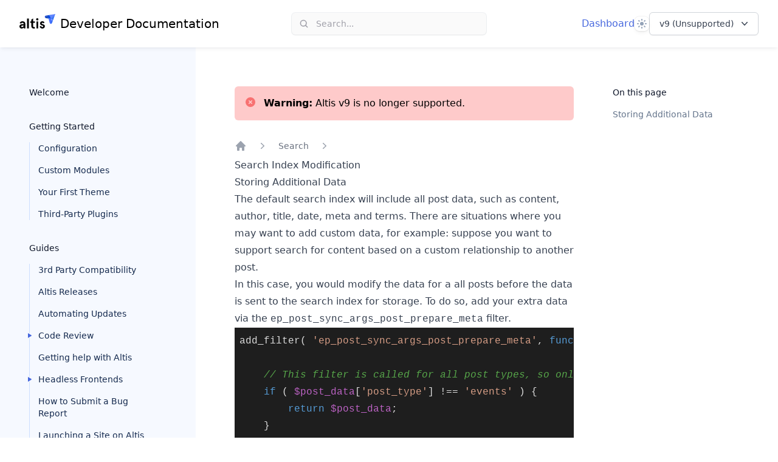

--- FILE ---
content_type: text/html; charset=UTF-8
request_url: https://docs.altis-dxp.com/v9/search/posts-index-modification/
body_size: 17175
content:
<!DOCTYPE html><html lang="en"><head><meta charset="UTF-8" /><meta name="viewport" content="width=device-width, initial-scale=1" /><title>Search Index Modification - Altis Documentation</title><!-- HEAD_svelte-77tvp1_START --><meta name="robots" content="none"><!-- HEAD_svelte-77tvp1_END --><!-- HEAD_svelte-15dxit2_START --><!-- HEAD_svelte-15dxit2_END --><!-- HEAD_svelte-16szqwh_START --><link rel="dns-prefetch" href="//cdnjs.cloudflare.com"><link rel="dns-prefetch" href="//cdn.jsdelivr.net"><link rel="dns-prefetch" href="//www.altis-dxp.com"><script>document.getElementsByTagName('html')[0].className = document.getElementsByTagName('html')[0].className + ' js';</script><link rel="stylesheet" href="//cdn.jsdelivr.net/gh/highlightjs/cdn-release@10.1.2/build/styles/vs2015.min.css"><script src="https://cdn.jsdelivr.net/npm/fuse.js@6.4.2"></script><link rel="icon" href="https://www.altis-dxp.com/tachyon/2021/08/favicon-2.png?fit=32%2C32" sizes="32x32"><link rel="icon" href="https://www.altis-dxp.com/tachyon/2021/08/favicon-2.png" sizes="192x192"><link rel="apple-touch-icon" href="https://www.altis-dxp.com/tachyon/2021/08/favicon-2.png"><meta name="msapplication-TileImage" content="https://www.altis-dxp.com/tachyon/2021/08/favicon-2.png"><meta name="robots" content="none"><link rel="canonical" href="https://docs.altis-dxp.com/v9/search/posts-index-modification/"><script>let isDarkMode = window.matchMedia('(prefers-color-scheme: dark)')

		function updateTheme(theme) {
			theme = theme ?? window.localStorage.theme ?? 'system'

			if (theme === 'dark' || (theme === 'system' && isDarkMode.matches)) {
				document.documentElement.classList.add('dark')
			} else if (theme === 'light' || (theme === 'system' && !isDarkMode.matches)) {
				document.documentElement.classList.remove('dark')
			}

			return theme
		}

		function updateThemeWithoutTransitions(theme) {
			updateTheme(theme)
			document.documentElement.classList.add('[&_*]:!transition-none')
			window.setTimeout(() => {
				document.documentElement.classList.remove('[&_*]:!transition-none')
			}, 0)
		}

		document.documentElement.setAttribute('data-theme', updateTheme())

		new MutationObserver(([{ oldValue }]) => {
			let newValue = document.documentElement.getAttribute('data-theme')
			if (newValue !== oldValue) {
				try {
					window.localStorage.setItem('theme', newValue)
				} catch {}
				updateThemeWithoutTransitions(newValue)
			}
		}).observe(document.documentElement, { attributeFilter: ['data-theme'], attributeOldValue: true })

		isDarkMode.addEventListener('change', () => updateThemeWithoutTransitions())
	</script><!-- HEAD_svelte-16szqwh_END --><link rel="prefetch" href="/_elderjs/svelte/components/MobileNav.31d19c65.js" as="script"><link rel="prefetch" href="/_elderjs/svelte/components/SearchForm.e87fd63b.js" as="script"><link rel="prefetch" href="/_elderjs/svelte/components/ThemeSelector.e8605ee7.js" as="script"><link rel="prefetch" href="/_elderjs/svelte/components/VersionMenu.f0c74b58.js" as="script"><link rel="prefetch" href="/_elderjs/svelte/components/Nav.99b08858.js" as="script"><link rel="prefetch" href="/_elderjs/props/ejs--876327287.json" as="fetch"><link rel="prefetch" href="/_elderjs/props/ejs-54502729.json" as="fetch"><link rel="stylesheet" href="/_elderjs/assets/svelte-9d56614c.css" media="all" /><link rel="stylesheet" href="/style.css" /></head><body class="doc">


<svg aria-hidden="true" style="display:none" xmlns="http://www.w3.org/2000/svg"><defs><symbol id="social-icons--facebook" width="100%" height="100%" viewBox="0 0 20 20" xmlns="http://www.w3.org/2000/svg"><path d="M8 7.336H6V10h2v8h3.336v-8h2.424L14 7.336h-2.664V6.224c0-.64.128-.888.744-.888H14V2h-2.536C9.064 2 8 3.056 8 5.08v2.256z" fill-rule="evenodd"></path></symbol><symbol id="social-icons--linkedin" width="100%" height="100%" viewBox="0 0 20 20" xmlns="http://www.w3.org/2000/svg"><path d="M17.9982143 18H14.6875v-5.2c0-1.2392857-.025-2.82857143-1.725-2.82857143-1.725 0-1.9892857 1.34642853-1.9892857 2.73928573V18H7.65892857V7.31785714h3.18214283V8.775H10.8875c.4428571-.83928571 1.525-1.725 3.1392857-1.725 3.3571429 0 3.975 2.21071429 3.975 5.0821429V18h-.0035714zM3.91964286 5.86071429c-1.06071429 0-1.92142857-.87857143-1.92142857-1.93928572C1.99821429 2.86071429 2.85892857 2 3.91964286 2c1.06071428 0 1.92142857.86071429 1.92142857 1.92142857 0 1.06071429-.86071429 1.93928572-1.92142857 1.93928572zM2.2625 18h3.31785714V7.31785714H2.2625V18z" fill-rule="evenodd"></path></symbol><symbol id="social-icons--twitter" width="100%" height="100%" viewBox="0 0 20 20" xmlns="http://www.w3.org/2000/svg"><path d="M6.80625 16.9943147c6.50125 0 10.05375-5.39 10.05375-10.05375001 0-.14875 0-.30625-.00875-.455.69125-.49875 1.28625-1.12 1.7675-1.82875-.6475.28875-1.33.4725-2.03.56.735-.4375 1.28625-1.1375 1.556625-1.95125-.69125.41125-1.451625.7-2.247875.8575-1.33875-1.42625-3.57875-1.49625-5.005875-.1575-.917875.84875-1.302875 2.14375-1.022875 3.36875-2.84375-.14-5.48625-1.4875-7.28-3.6925-.945 1.61-.46375 3.675 1.09375 4.71625-.56875-.0175-1.11125-.16625-1.61-.44625v.04375c0 1.68 1.19 3.13250001 2.835 3.46500001-.51625.14-1.0675.16625-1.5925.06125.46375 1.44375 1.79375 2.42375 3.29875 2.45875-1.25125.98-2.8 1.51375-4.3925 1.51375-.28 0-.56-.0175-.84-.0525 1.61875 1.04125 3.5 1.5925 5.425 1.5925" fill-rule="evenodd"></path></symbol><symbol id="icon-search" xmlns="http://www.w3.org/2000/svg" viewBox="0 0 24 24"><path d="M23.4,21.5l-2-2l-3-3c0.2-0.2,0.3-0.4,0.5-0.6c1.1-1.7,1.7-3.7,1.6-5.8c0-2-0.7-4.1-1.9-5.7C18.3,4,18,3.6,17.6,3.2 c0,0,0,0,0,0c-1.4-1.4-3.4-2.5-5.4-2.8c-0.5-0.1-1.1-0.2-1.7-0.2c-0.5,0-1,0-1.5,0.1C8.5,0.4,8,0.5,7.5,0.6C7,0.8,6.5,1,6,1.2 C5,1.6,4.2,2.2,3.4,2.9C2.7,3.6,2,4.5,1.5,5.4C1,6.3,0.6,7.2,0.4,8.2c-0.2,1-0.3,2-0.2,3c0.1,1,0.3,2,0.7,2.9c0.2,0.5,0.4,1,0.7,1.5 c0.3,0.5,0.7,1,1,1.4c0.7,0.8,1.5,1.5,2.4,2C6,19.6,6.9,20,7.9,20.2c1.9,0.5,4.1,0.4,6-0.3c0.5-0.2,1-0.4,1.5-0.7 c0.4-0.2,0.8-0.5,1.1-0.8l1.1,1.1l3.1,3.1l0.7,0.7c0.2,0.2,0.6,0.4,1,0.4c0.3,0,0.7-0.1,1-0.4c0.2-0.3,0.4-0.6,0.4-1 C23.8,22.1,23.7,21.8,23.4,21.5z M13.3,17.3c-0.6,0.2-1.3,0.4-1.9,0.5c-0.7,0.1-1.3,0.1-2,0c-0.7-0.1-1.3-0.3-1.9-0.5 c-0.6-0.3-1.1-0.6-1.6-1c-0.5-0.4-1-0.9-1.4-1.4c-0.4-0.5-0.7-1.1-1-1.7C3.2,12.7,3.1,12,3,11.4c-0.1-0.7-0.1-1.3,0-2 c0.1-0.7,0.3-1.3,0.5-1.9c0.3-0.6,0.6-1.1,1-1.6c0.4-0.5,0.9-1,1.4-1.4c0.5-0.4,1.1-0.7,1.7-1C8.1,3.2,8.7,3.1,9.4,3 c0.7-0.1,1.3-0.1,2,0c0.7,0.1,1.3,0.3,1.9,0.5c0.6,0.3,1.1,0.6,1.6,1c0.3,0.2,0.5,0.4,0.7,0.6c0.2,0.2,0.4,0.5,0.6,0.7 c0.4,0.5,0.7,1.1,1,1.7c0.2,0.6,0.4,1.3,0.5,1.9c0.1,0.7,0.1,1.3,0,2c-0.1,0.7-0.3,1.3-0.5,1.9c-0.3,0.6-0.6,1.1-1,1.6 c-0.2,0.2-0.4,0.5-0.6,0.7c0,0,0,0,0,0c0,0,0,0,0,0c-0.2,0.2-0.5,0.4-0.7,0.6C14.4,16.7,13.9,17,13.3,17.3z"></path></symbol><symbol id="icon-toc" width="100%" height="100%" xmlns="http://www.w3.org/2000/svg" viewBox="0 0 20 15"><g stroke="none" stroke-width="1" fill="none" fill-rule="evenodd" stroke-linecap="round" stroke-linejoin="round"><g transform="translate(-27.000000, -73.000000)" stroke="#4667DE" stroke-width="2"><g transform="translate(27.000000, 70.000000)"><path d="M9.25,10.5 L18.25,10.5 L9.25,10.5 Z M5.25,4.5 L18.25,4.5 L5.25,4.5 Z M13,16.5 L18.25,16.5 L13,16.5 Z M9.75,16.5 L9.25,16.5 L9.75,16.5 Z M1.75,4.5 L1.25,4.5 L1.75,4.5 Z M5.75,10.5 L5.25,10.5 L5.75,10.5 Z"></path></g></g></g></symbol><symbol id="icon-link" xmlns="http://www.w3.org/2000/svg" width="100%" height="100%" viewBox="0 0 24 24"><path d="M17.033 6.966c.584.583.584 1.529 0 2.112l-7.955 7.956c-.583.583-1.529.583-2.112 0-.583-.583-.583-1.529 0-2.112l7.956-7.956c.582-.583 1.528-.583 2.111 0zm-9.138 13.386c-1.171 1.171-3.076 1.171-4.248 0-1.171-1.171-1.171-3.077 0-4.248l5.639-5.632c-1.892-.459-3.971.05-5.449 1.528l-2.147 2.147c-2.254 2.254-2.254 5.909 0 8.163 2.254 2.254 5.909 2.254 8.163 0l2.147-2.148c1.477-1.477 1.986-3.556 1.527-5.448l-5.632 5.638zm6.251-18.662l-2.146 2.148c-1.478 1.478-1.99 3.553-1.53 5.445l5.634-5.635c1.172-1.171 3.077-1.171 4.248 0 1.172 1.171 1.172 3.077 0 4.248l-5.635 5.635c1.893.459 3.968-.053 5.445-1.53l2.146-2.147c2.254-2.254 2.254-5.908 0-8.163-2.253-2.254-5.908-2.254-8.162-.001z"></path></symbol><symbol id="icon-github" xmlns="http://www.w3.org/2000/svg" width="100%" height="100%" viewBox="0 0 24 24"><path d="M12 0c-6.626 0-12 5.373-12 12 0 5.302 3.438 9.8 8.207 11.387.599.111.793-.261.793-.577v-2.234c-3.338.726-4.033-1.416-4.033-1.416-.546-1.387-1.333-1.756-1.333-1.756-1.089-.745.083-.729.083-.729 1.205.084 1.839 1.237 1.839 1.237 1.07 1.834 2.807 1.304 3.492.997.107-.775.418-1.305.762-1.604-2.665-.305-5.467-1.334-5.467-5.931 0-1.311.469-2.381 1.236-3.221-.124-.303-.535-1.524.117-3.176 0 0 1.008-.322 3.301 1.23.957-.266 1.983-.399 3.003-.404 1.02.005 2.047.138 3.006.404 2.291-1.552 3.297-1.23 3.297-1.23.653 1.653.242 2.874.118 3.176.77.84 1.235 1.911 1.235 3.221 0 4.609-2.807 5.624-5.479 5.921.43.372.823 1.102.823 2.222v3.293c0 .319.192.694.801.576 4.765-1.589 8.199-6.086 8.199-11.386 0-6.627-5.373-12-12-12z"></path></symbol></defs></svg>

<header class="sticky top-0 z-50 flex flex-wrap items-center justify-between bg-white px-4 py-5 shadow-md shadow-slate-900/5 transition duration-500 dark:shadow-none dark:bg-slate-900/95 dark:backdrop-blur dark:[@supports(backdrop-filter:blur(0))]:bg-slate-900/75 sm:px-6 lg:px-8"><div class="mr-6 flex lg:hidden [&>*]:flex"><div class="mobilenav-component" id="mobilenav-ejs-GNQFFvkRQJ"><button aria-label="Open navigation" class="relative" type="button"><svg aria-hidden="true" class="h-6 w-6 stroke-slate-500" viewBox="0 0 24 24" fill="none" strokewidth="2" strokelinecap="round"><path d="M4 7h16M4 12h16M4 17h16"></path></svg></button>

</div></div>
	<div class="relative flex flex-grow basis-0 items-center"><a aria-label="Home page" class="inline-flex items-center" href="/">
			<span class="items-center space-x-2 hidden lg:inline-flex"><svg class="h-8 w-auto text-altis-1000 dark:text-sky-100" xmlns="http://www.w3.org/2000/svg" viewBox="0 0 1440 780"><defs><linearGradient id="linear-gradient" x1="-7252.69" y1="-4151.43" x2="-7400.06" y2="-4025.96" gradientTransform="rotate(-130.69 -2037.629 -3865.032)" gradientUnits="userSpaceOnUse"><stop offset="0" stop-color="#4d73ff"></stop><stop offset=".47" stop-color="#4b72fe"></stop><stop offset=".64" stop-color="#4471fc"></stop><stop offset=".76" stop-color="#396df8"></stop><stop offset=".86" stop-color="#2868f3"></stop><stop offset=".95" stop-color="#1262ec"></stop><stop offset="1" stop-color="#005de6"></stop></linearGradient><linearGradient id="linear-gradient-2" x1="-7295.56" y1="-4030.59" x2="-7361.29" y2="-3974.62" gradientTransform="rotate(-130.69 -2037.629 -3865.032)" gradientUnits="userSpaceOnUse"><stop offset="0" stop-color="#6687ff"></stop><stop offset=".07" stop-color="#6687ff"></stop><stop offset=".52" stop-color="#6687ff"></stop><stop offset=".93" stop-color="#6687ff"></stop><stop offset="1" stop-color="#6687ff"></stop></linearGradient><linearGradient id="linear-gradient-3" x1="-7361.16" y1="-3874.11" x2="-7100.35" y2="-3875.98" gradientTransform="rotate(-130.69 -2037.629 -3865.032)" gradientUnits="userSpaceOnUse"><stop offset="0" stop-color="#005ee6"></stop><stop offset=".17" stop-color="#276ef0"></stop><stop offset=".35" stop-color="#497bf8"></stop><stop offset=".5" stop-color="#5e84fd"></stop><stop offset=".6" stop-color="#6687ff"></stop><stop offset=".69" stop-color="#6386fe"></stop><stop offset=".76" stop-color="#5881fc"></stop><stop offset=".84" stop-color="#467af7"></stop><stop offset=".91" stop-color="#2d6ff1"></stop><stop offset=".97" stop-color="#0d62e9"></stop><stop offset="1" stop-color="#005de6"></stop></linearGradient><linearGradient id="linear-gradient-4" x1="-7230.34" y1="-3953.99" x2="-7051.75" y2="-4106.04" gradientTransform="rotate(-130.69 -2037.629 -3865.032)" gradientUnits="userSpaceOnUse"><stop offset="0" stop-color="#094fed"></stop><stop offset=".24" stop-color="#0a4eea"></stop><stop offset=".45" stop-color="#0d4cdf"></stop><stop offset=".65" stop-color="#1147cd"></stop><stop offset=".84" stop-color="#1841b4"></stop><stop offset="1" stop-color="#1f3b99"></stop></linearGradient><linearGradient id="linear-gradient-5" x1="-7043.16" y1="-4143.03" x2="-7160.49" y2="-4043.13" gradientTransform="rotate(-130.69 -2037.629 -3865.032)" gradientUnits="userSpaceOnUse"><stop offset="0" stop-color="#365ce6"></stop><stop offset=".06" stop-color="#325ae0"></stop><stop offset=".47" stop-color="#1749ba"></stop><stop offset=".79" stop-color="#063fa2"></stop><stop offset="1" stop-color="#003b99"></stop></linearGradient></defs><g id="Layer_2" data-name="Layer 2"><g id="Layer_1-2" data-name="Layer 1"><path d="M1160 181l4.88.47c35.24 3.39 70.54 6.37 105.63 11.12 6.63 26.55 10.89 49.25 16.87 61.54 16.23 33.44 47 21.61 55.84 7.81l-7 19c-8 21.63-16.1 43.23-24 64.89-9.18 25.2-26.06 55.51-57.85 50.51-27.4-4.3-38.14-34.52-45-57.67-11.64-39.37-18.85-79.21-32.38-118A313.14 313.14 0 0 0 1160 181z" fill="url(#linear-gradient)"></path><path d="M1270.51 192.55c74.13 10 79.24 43.1 79.33 51.47q-3.33 8.94-6.62 17.88c-8.84 13.8-39.61 25.63-55.84-7.81-5.98-12.29-10.24-34.99-16.87-61.54z" fill="url(#linear-gradient-2)"></path><path d="M1180.8 45.37L1440 0l-.26.71-.51 1.41-.23.63-.55 1.5-.29.79-8.78 23.7L1403 100q-16.89 45.72-33.8 91.48-9.71 26.25-19.4 52.51c-.09-8.37-5.2-41.43-79.33-51.47-12.47-49.97-33.3-113.63-89.67-147.15z" fill="url(#linear-gradient-3)"></path><path d="M1052.63 67.8l128.17-22.43c56.37 33.52 77.23 97.18 89.71 147.18-35.09-4.75-70.39-7.73-105.63-11.12L1160 181a319.71 319.71 0 0 0-53.84-75.85c-3.78-3.91-7.7-7.67-11.79-11.24 0-.04-23.62-20.62-41.74-26.11z" fill="url(#linear-gradient-4)"></path><path d="M1052.68 67.81c18.12 5.49 41.69 26.06 41.69 26.06 4.09 3.57 8 7.33 11.79 11.24A319.71 319.71 0 0 1 1160 181c-30.52-2.82-62.08-5-91.86-12.16-24-5.81-44.66-20.87-51.05-45.6-5.12-19.82 2.41-39 20.23-49.38a58.4 58.4 0 0 1 15.31-6" fill="url(#linear-gradient-5)"></path><path fill="currentColor" d="M118.69 291.76q-42.18 0-71.72 21.66t-36.28 57.1L69.75 384q10.68-32.62 48.94-32.63 49.5 0 49.5 41.63v12.37h-47.25q-54 0-87.47 25.32T0 498.21q0 40 23.91 63t62.16 23.06q54.56 0 87.19-40.5l7.31 36H238V410.46q0-118.68-119.31-118.7zm49.5 174.39q0 25.88-20.25 42.19a69.31 69.31 0 0 1-45.56 16.31q-13.5 0-21.38-7.87a26.72 26.72 0 0 1-7.87-19.69q0-36.57 48.38-36.57h46.68zM307.14 181.51h69.75v398.27h-69.75zM610.34 517.9a55.54 55.54 0 0 1-27 6.75q-19.12 0-28.12-10.69t-9-35.44V355.89H621v-59.63h-74.79V181.51l-69.76 43.88v70.87h-43.87v59.63h43.87v123.76q0 51.2 27.29 77.91t76.78 26.72a108.71 108.71 0 0 0 46.13-10.13zM716.09 259.7q19.11 0 32.06-12.94t12.94-32.06q0-19.12-12.94-32.06t-32.06-12.94q-19.09 0-32.09 12.94t-12.91 32.06q0 19.13 12.94 32.06t32.06 12.94zM681.21 296.26h69.75v283.52h-69.75zM1004.1 443.65Q999 436.9 983.85 429q-16.32-9-20.25-10.69l-24.19-8.44-20.25-7.3q-27-10.14-27-27.57 0-11.25 7.31-17.44t18.53-6.17q27.56 0 47.25 24.76l41.63-38.26q-13.5-20.81-37.41-33.47A108.47 108.47 0 0 0 918 291.76q-40.5 0-65.25 24.2-25.32 24.18-25.31 58.5 0 29.25 14.34 46.69t43 29.81q4.5 1.69 19.69 7.32t20.25 7.87a77.07 77.07 0 0 1 15.75 6.75q15.19 7.32 15.19 21.38 0 30.38-34.88 30.37-39.88 0-56.78-46.65l-55.69 29.82q12.93 30.94 42.19 53.44 29.81 23.07 70.31 23.06 45 0 72.57-27.56 28.13-28.12 28.13-66.94a67.4 67.4 0 0 0-17.41-46.17z"></path></g></g></svg>
				<span class="leading-8 text-xl dark:text-white">Developer Documentation</span></span>

			
			<span class="inline-flex items-center space-x-2 lg:hidden"><svg class="h-8 w-auto" viewBox="0 0 116 109" fill="none" xmlns="http://www.w3.org/2000/svg"><path d="M39.3135 49.9603C41.1021 53.4825 42.6705 57.0872 43.9363 60.747C47.6236 71.3135 49.5773 82.1552 52.7417 92.8592C54.6129 99.1606 57.5297 107.388 64.9868 108.544C73.6271 109.892 78.2224 101.665 80.7265 94.8129C82.8728 88.9243 85.0742 83.0357 87.248 77.1471C87.8809 75.4135 88.5138 73.7075 89.1466 71.9739C86.7527 75.7162 78.36 78.9357 73.9573 69.8551C72.3338 66.5255 71.1781 60.3342 69.362 53.0973C59.8136 51.804 50.2102 51.006 40.6343 50.0704C40.194 50.0429 39.7537 49.9878 39.3135 49.9603V49.9603Z" fill="url(#paint0_linear_740_2305)"></path><path d="M73.9574 69.8551C78.3876 78.9632 86.7528 75.7437 89.1467 71.9739C89.7521 70.3504 90.3575 68.7269 90.9354 67.1034C90.9354 64.8195 89.532 55.8215 69.3621 53.0973C71.1507 60.3342 72.3339 66.498 73.9574 69.8551Z" fill="url(#paint1_linear_740_2305)"></path><path d="M44.9541 13.0876C60.281 22.1957 65.977 39.5314 69.3616 53.1248C89.5315 55.8489 90.9074 64.847 90.9349 67.1309C92.696 62.3705 94.4571 57.61 96.2182 52.8496C99.2725 44.567 102.354 36.2569 105.409 27.9743C107.803 21.5078 110.169 15.0413 112.563 8.57482L114.957 2.13586L115.04 1.91572L115.177 1.50297L115.232 1.33787C115.232 1.33787 115.315 1.09021 115.37 0.952628L115.453 0.76001L44.9541 13.1151V13.0876Z" fill="url(#paint2_linear_740_2305)"></path><path d="M10.0905 19.1687C15.016 20.6546 21.4275 26.2681 21.4275 26.2681C22.5557 27.2312 23.6013 28.2493 24.647 29.3225C30.398 35.2936 35.4336 42.393 39.286 49.9602C39.7262 49.9877 40.1665 50.0427 40.6068 50.0702C50.1827 51.0058 59.7861 51.8038 69.3345 53.0971C65.9499 39.5037 60.2539 22.1956 44.927 13.0599L10.063 19.1687H10.0905Z" fill="url(#paint3_linear_740_2305)"></path><path d="M5.93529 20.8197C1.09231 23.654 -0.971462 28.8547 0.431903 34.248C2.16547 40.9896 7.80643 45.0622 14.3279 46.6581C22.4179 48.6118 31.0032 49.1897 39.3133 49.9602C35.4335 42.393 30.4254 35.2936 24.6743 29.3225C23.6562 28.2493 22.583 27.2312 21.4548 26.2681C21.4548 26.2681 15.0434 20.6821 10.1179 19.1687C8.65946 19.5264 7.25609 20.0492 5.96279 20.7922" fill="url(#paint4_linear_740_2305)"></path><defs><linearGradient id="paint0_linear_740_2305" x1="60.8171" y1="54.3966" x2="60.8171" y2="107.243" gradientUnits="userSpaceOnUse"><stop stop-color="#4D73FF"></stop><stop offset="0.47" stop-color="#4B72FE"></stop><stop offset="0.64" stop-color="#4470FC"></stop><stop offset="0.76" stop-color="#386DF8"></stop><stop offset="0.86" stop-color="#2768F2"></stop><stop offset="0.95" stop-color="#1162EB"></stop><stop offset="1" stop-color="#005DE6"></stop></linearGradient><linearGradient id="paint1_linear_740_2305" x1="75.4287" y1="58.3619" x2="75.4287" y2="79.3672" gradientUnits="userSpaceOnUse"><stop stop-color="#6687FF"></stop><stop offset="0.52" stop-color="#6687FF"></stop><stop offset="1" stop-color="#6687FF"></stop></linearGradient><linearGradient id="paint2_linear_740_2305" x1="84.6697" y1="52.2095" x2="84.6697" y2="3.36445" gradientUnits="userSpaceOnUse"><stop stop-color="#005EE6"></stop><stop offset="0.17" stop-color="#276DEF"></stop><stop offset="0.35" stop-color="#497BF7"></stop><stop offset="0.5" stop-color="#5E83FD"></stop><stop offset="0.6" stop-color="#6687FF"></stop><stop offset="0.69" stop-color="#6285FE"></stop><stop offset="0.76" stop-color="#5781FB"></stop><stop offset="0.84" stop-color="#4579F7"></stop><stop offset="0.91" stop-color="#2C6FF0"></stop><stop offset="0.97" stop-color="#0C62E9"></stop><stop offset="1" stop-color="#005DE6"></stop></linearGradient><linearGradient id="paint3_linear_740_2305" x1="36.9678" y1="54.4044" x2="36.9678" y2="14.9458" gradientUnits="userSpaceOnUse"><stop stop-color="#094FED"></stop><stop offset="0.24" stop-color="#094EE9"></stop><stop offset="0.45" stop-color="#0C4BDF"></stop><stop offset="0.65" stop-color="#1147CD"></stop><stop offset="0.84" stop-color="#1741B4"></stop><stop offset="1" stop-color="#1F3B99"></stop></linearGradient><linearGradient id="paint4_linear_740_2305" x1="14.7803" y1="23.9974" x2="14.7803" y2="52.963" gradientUnits="userSpaceOnUse"><stop stop-color="#365CE6"></stop><stop offset="0.06" stop-color="#3159E0"></stop><stop offset="0.47" stop-color="#1648B9"></stop><stop offset="0.79" stop-color="#063EA1"></stop><stop offset="1" stop-color="#003B99"></stop></linearGradient></defs></svg>
				<span aria-hidden="true" class="leading-8 text-lg dark:text-white">Docs</span></span></a></div>
	<div class="-my-5 mr-6 sm:mr-8 md:mr-0"><div class="searchform-component" id="searchform-ejs-JtMSFnTJzD"><div class="relative flex-none bg-white md:w-72 lg:w-80 dark:bg-slate-900 pointer-events-auto rounded-md"><button class="flex w-full items-center text-sm leading-6 text-zinc-400 dark:text-white/50 rounded-md md:ring-1 md:ring-slate-500/10 md:shadow-sm px-2 py-1.5 md:pl-2 md:pr-3 md:bg-zinc-50 md:hover:ring-slate-900/20 md:dark:hover:ring-white/10 md:dark:bg-navy-1000 dark:brightness-[1.35] md:dark:ring-1 md:dark:hover:brightness-150" type="button"><svg aria-hidden="true" fill="currentColor" viewBox="0 0 20 20" class="h-5 w-5 md:h-4 md:w-4 md:ml-1 md:mr-3 flex-none"><path d="M16.293 17.707a1 1 0 0 0 1.414-1.414l-1.414 1.414ZM9 14a5 5 0 0 1-5-5H2a7 7 0 0 0 7 7v-2ZM4 9a5 5 0 0 1 5-5V2a7 7 0 0 0-7 7h2Zm5-5a5 5 0 0 1 5 5h2a7 7 0 0 0-7-7v2Zm8.707 12.293-3.757-3.757-1.414 1.414 3.757 3.757 1.414-1.414ZM14 9a4.98 4.98 0 0 1-1.464 3.536l1.414 1.414A6.98 6.98 0 0 0 16 9h-2Zm-1.464 3.536A4.98 4.98 0 0 1 9 14v2a6.98 6.98 0 0 0 4.95-2.05l-1.414-1.414Z"></path></svg>
		<span class="hidden md:block">Search...</span></button></div>

</div></div>
	<div class="relative flex items-center basis-0 justify-end gap-6 sm:gap-8 md:flex-grow"><a class="hidden text-blue-600 hover:text-blue-500 dark:text-blue-200 dark:hover:text-blue-300 lg:block" href="https://dashboard.altis-dxp.com/">Dashboard
		</a>
		<div class="themeselector-component" id="themeselector-ejs-Ybsyrqfvkm"><div class="relative z-10 hidden [[data-theme]_&]:block"><span class="sr-only">Theme</span>
	<button aria-expanded="false" aria-haspopup="true" type="button" class="flex h-6 w-6 items-center justify-center rounded-lg shadow-md shadow-black/5 ring-1 ring-black/5 dark:bg-slate-700 dark:ring-inset dark:ring-white/5" id="menu-button"><span class="hidden fill-sky-400 [[data-theme=light]_&]:block"><!-- HTML_TAG_START --><svg aria-hidden="true" class="h-4 w-4" viewBox="0 0 16 16"><path fill-rule="evenodd" clip-rule="evenodd" d="M7 1a1 1 0 0 1 2 0v1a1 1 0 1 1-2 0V1Zm4 7a3 3 0 1 1-6 0 3 3 0 0 1 6 0Zm2.657-5.657a1 1 0 0 0-1.414 0l-.707.707a1 1 0 0 0 1.414 1.414l.707-.707a1 1 0 0 0 0-1.414Zm-1.415 11.313-.707-.707a1 1 0 0 1 1.415-1.415l.707.708a1 1 0 0 1-1.415 1.414ZM16 7.999a1 1 0 0 0-1-1h-1a1 1 0 1 0 0 2h1a1 1 0 0 0 1-1ZM7 14a1 1 0 1 1 2 0v1a1 1 0 1 1-2 0v-1Zm-2.536-2.464a1 1 0 0 0-1.414 0l-.707.707a1 1 0 0 0 1.414 1.414l.707-.707a1 1 0 0 0 0-1.414Zm0-8.486A1 1 0 0 1 3.05 4.464l-.707-.707a1 1 0 0 1 1.414-1.414l.707.707ZM3 8a1 1 0 0 0-1-1H1a1 1 0 0 0 0 2h1a1 1 0 0 0 1-1Z" /></svg><!-- HTML_TAG_END --></span>
		<span class="hidden fill-sky-400 [[data-theme=dark]_&]:block"><!-- HTML_TAG_START --><svg aria-hidden="true" class="h-4 w-4" viewBox="0 0 16 16"><path fill-rule="evenodd" clip-rule="evenodd" d="M7.23 3.333C7.757 2.905 7.68 2 7 2a6 6 0 1 0 0 12c.68 0 .758-.905.23-1.332A5.989 5.989 0 0 1 5 8c0-1.885.87-3.568 2.23-4.668ZM12 5a1 1 0 0 1 1 1 1 1 0 0 0 1 1 1 1 0 1 1 0 2 1 1 0 0 0-1 1 1 1 0 1 1-2 0 1 1 0 0 0-1-1 1 1 0 1 1 0-2 1 1 0 0 0 1-1 1 1 0 0 1 1-1Z" /></svg><!-- HTML_TAG_END --></span>
		<span class="hidden fill-slate-400 [:not(.dark)[data-theme=system]_&]:block"><!-- HTML_TAG_START --><svg aria-hidden="true" class="h-4 w-4" viewBox="0 0 16 16"><path fill-rule="evenodd" clip-rule="evenodd" d="M7 1a1 1 0 0 1 2 0v1a1 1 0 1 1-2 0V1Zm4 7a3 3 0 1 1-6 0 3 3 0 0 1 6 0Zm2.657-5.657a1 1 0 0 0-1.414 0l-.707.707a1 1 0 0 0 1.414 1.414l.707-.707a1 1 0 0 0 0-1.414Zm-1.415 11.313-.707-.707a1 1 0 0 1 1.415-1.415l.707.708a1 1 0 0 1-1.415 1.414ZM16 7.999a1 1 0 0 0-1-1h-1a1 1 0 1 0 0 2h1a1 1 0 0 0 1-1ZM7 14a1 1 0 1 1 2 0v1a1 1 0 1 1-2 0v-1Zm-2.536-2.464a1 1 0 0 0-1.414 0l-.707.707a1 1 0 0 0 1.414 1.414l.707-.707a1 1 0 0 0 0-1.414Zm0-8.486A1 1 0 0 1 3.05 4.464l-.707-.707a1 1 0 0 1 1.414-1.414l.707.707ZM3 8a1 1 0 0 0-1-1H1a1 1 0 0 0 0 2h1a1 1 0 0 0 1-1Z" /></svg><!-- HTML_TAG_END --></span>
		<span class="hidden fill-slate-400 [.dark[data-theme=system]_&]:block"><!-- HTML_TAG_START --><svg aria-hidden="true" class="h-4 w-4" viewBox="0 0 16 16"><path fill-rule="evenodd" clip-rule="evenodd" d="M7.23 3.333C7.757 2.905 7.68 2 7 2a6 6 0 1 0 0 12c.68 0 .758-.905.23-1.332A5.989 5.989 0 0 1 5 8c0-1.885.87-3.568 2.23-4.668ZM12 5a1 1 0 0 1 1 1 1 1 0 0 0 1 1 1 1 0 1 1 0 2 1 1 0 0 0-1 1 1 1 0 1 1-2 0 1 1 0 0 0-1-1 1 1 0 1 1 0-2 1 1 0 0 0 1-1 1 1 0 0 1 1-1Z" /></svg><!-- HTML_TAG_END --></span></button>
	</div></div>
		<div class="versionmenu-component" id="versionmenu-ejs-wVRnvYtslL"><div class="relative inline-block text-left hidden lg:block"><div><button aria-expanded="false" aria-haspopup="true" type="button" class="inline-flex w-full justify-center rounded-md border border-gray-300 bg-white px-4 py-2 text-sm font-medium text-gray-700 shadow-sm hover:bg-gray-50 focus:outline-none focus:ring-2 focus:ring-indigo-500 focus:ring-offset-2 focus:ring-offset-gray-100" id="menu-button">v9 (Unsupported)

			
			<svg class="-mr-1 ml-2 h-5 w-5" xmlns="http://www.w3.org/2000/svg" viewBox="0 0 20 20" fill="currentColor" aria-hidden="true"><path fill-rule="evenodd" d="M5.23 7.21a.75.75 0 011.06.02L10 11.168l3.71-3.938a.75.75 0 111.08 1.04l-4.25 4.5a.75.75 0 01-1.08 0l-4.25-4.5a.75.75 0 01.02-1.06z" clip-rule="evenodd"></path></svg></button></div>

	</div></div></div></header>

<div class="relative mx-auto flex max-w-8xl justify-center sm:px-2 lg:px-8 xl:px-12"><div class="hidden lg:relative lg:block lg:flex-none"><div class="absolute inset-y-0 right-0 w-[50vw] bg-navy-100 dark:hidden"></div>
		<div class="absolute top-16 bottom-0 right-0 hidden h-12 w-px bg-gradient-to-t from-navy-800 dark:block"></div>
		<div class="absolute top-28 bottom-0 right-0 hidden w-px bg-navy-800 dark:block"></div>
		<div class="sticky top-[4.5rem] -ml-2 h-[calc(100vh-4.5rem)] overflow-y-auto overflow-x-hidden py-16 pl-2"><div class="nav-component" id="nav-ejs-gjXZTcjQKf"><nav id="table-of-contents" class="-ml-3.5 text-base lg:text-sm w-64 pr-8 xl:w-72 xl:pr-16"><h2 class="sr-only">Navigation</h2>
	<ul class="ml-3.5 space-y-9  "><li><span class="block relative">
				<a class="font-display font-medium text-slate-900 hover:text-blue-600 dark:text-white dark:hover:text-blue-300" href="https://docs.altis-dxp.com/v9/">Welcome</a></span>
			
		</li><li><span class="block relative">
				<a class="font-display font-medium text-slate-900 hover:text-blue-600 dark:text-white dark:hover:text-blue-300" href="https://docs.altis-dxp.com/v9/getting-started/">Getting Started</a></span>
			<ul class="mt-2 space-y-2 lg:mt-4 lg:space-y-4 border-l border-navy-300 dark:border-navy-800 block"><li><span class="block relative">
				<a class="block pl-3.5 w-fullbefore:pointer-events-none before:absolute before:-left-1 before:top-1/2 before:h-1.5 before:w-1.5 before:-translate-y-1/2 before:rounded-full before:hidden before:bg-blue-600 hover:before:block dark:before:bg-blue-300  text-navy-1000 hover:text-blue-600 dark:text-navy-200 dark:hover:text-blue-300" href="https://docs.altis-dxp.com/v9/getting-started/configuration/">Configuration</a></span>
			
		</li><li><span class="block relative">
				<a class="block pl-3.5 w-fullbefore:pointer-events-none before:absolute before:-left-1 before:top-1/2 before:h-1.5 before:w-1.5 before:-translate-y-1/2 before:rounded-full before:hidden before:bg-blue-600 hover:before:block dark:before:bg-blue-300  text-navy-1000 hover:text-blue-600 dark:text-navy-200 dark:hover:text-blue-300" href="https://docs.altis-dxp.com/v9/getting-started/custom-modules/">Custom Modules</a></span>
			
		</li><li><span class="block relative">
				<a class="block pl-3.5 w-fullbefore:pointer-events-none before:absolute before:-left-1 before:top-1/2 before:h-1.5 before:w-1.5 before:-translate-y-1/2 before:rounded-full before:hidden before:bg-blue-600 hover:before:block dark:before:bg-blue-300  text-navy-1000 hover:text-blue-600 dark:text-navy-200 dark:hover:text-blue-300" href="https://docs.altis-dxp.com/v9/getting-started/first-theme/">Your First Theme</a></span>
			
		</li><li><span class="block relative">
				<a class="block pl-3.5 w-fullbefore:pointer-events-none before:absolute before:-left-1 before:top-1/2 before:h-1.5 before:w-1.5 before:-translate-y-1/2 before:rounded-full before:hidden before:bg-blue-600 hover:before:block dark:before:bg-blue-300  text-navy-1000 hover:text-blue-600 dark:text-navy-200 dark:hover:text-blue-300" href="https://docs.altis-dxp.com/v9/getting-started/third-party-plugins/">Third-Party Plugins</a></span>
			
		</li></ul>
		</li><li><span class="block relative">
				<a class="font-display font-medium text-slate-900 hover:text-blue-600 dark:text-white dark:hover:text-blue-300" href="https://docs.altis-dxp.com/v9/guides/">Guides</a></span>
			<ul class="mt-2 space-y-2 lg:mt-4 lg:space-y-4 border-l border-navy-300 dark:border-navy-800 block"><li><span class="block relative">
				<a class="block pl-3.5 w-fullbefore:pointer-events-none before:absolute before:-left-1 before:top-1/2 before:h-1.5 before:w-1.5 before:-translate-y-1/2 before:rounded-full before:hidden before:bg-blue-600 hover:before:block dark:before:bg-blue-300  text-navy-1000 hover:text-blue-600 dark:text-navy-200 dark:hover:text-blue-300" href="https://docs.altis-dxp.com/v9/guides/3rd-party-compatibility/">3rd Party Compatibility</a></span>
			
		</li><li><span class="block relative">
				<a class="block pl-3.5 w-fullbefore:pointer-events-none before:absolute before:-left-1 before:top-1/2 before:h-1.5 before:w-1.5 before:-translate-y-1/2 before:rounded-full before:hidden before:bg-blue-600 hover:before:block dark:before:bg-blue-300  text-navy-1000 hover:text-blue-600 dark:text-navy-200 dark:hover:text-blue-300" href="https://docs.altis-dxp.com/v9/guides/altis-releases/">Altis Releases</a></span>
			
		</li><li><span class="block relative">
				<a class="block pl-3.5 w-fullbefore:pointer-events-none before:absolute before:-left-1 before:top-1/2 before:h-1.5 before:w-1.5 before:-translate-y-1/2 before:rounded-full before:hidden before:bg-blue-600 hover:before:block dark:before:bg-blue-300  text-navy-1000 hover:text-blue-600 dark:text-navy-200 dark:hover:text-blue-300" href="https://docs.altis-dxp.com/v9/guides/automatic-updates/">Automating Updates</a></span>
			
		</li><li><span class="block relative"><button class="group absolute -left-2.5 top-1/2 h-5 w-5 px-1 py-1 -translate-y-1/2"><svg class="text-blue-600 dark:text-blue-300 stroke-navy-100 dark:stroke-navy-1000 stroke-2 mr-2 h-3 w-3 flex-shrink-0 transform transition duration-150 ease-in-out group-hover:text-blue-400" fill="currentColor" viewBox="0 0 20 20" aria-hidden="true"><path d="M6.3 2.841A1.5 1.5 0 004 4.11V15.89a1.5 1.5 0 002.3 1.269l9.344-5.89a1.5 1.5 0 000-2.538L6.3 2.84z"></path></svg>
					</button>
				<a class="block pl-3.5 w-full text-navy-1000 hover:text-blue-600 dark:text-navy-200 dark:hover:text-blue-300" href="https://docs.altis-dxp.com/v9/guides/code-review/">Code Review</a></span>
			<ul class="mt-2 space-y-2 lg:mt-4 lg:space-y-4 border-l border-navy-300 dark:border-navy-800 border-dotted ml-3.5 hidden"><li><span class="block relative">
				<a class="block pl-3.5 w-fullbefore:pointer-events-none before:absolute before:-left-1 before:top-1/2 before:h-1.5 before:w-1.5 before:-translate-y-1/2 before:rounded-full before:hidden before:bg-blue-600 hover:before:block dark:before:bg-blue-300  text-navy-1000 hover:text-blue-600 dark:text-navy-200 dark:hover:text-blue-300" href="https://docs.altis-dxp.com/v9/guides/code-review/minified-code/">Minified / Obfuscated Code</a></span>
			
		</li><li><span class="block relative">
				<a class="block pl-3.5 w-fullbefore:pointer-events-none before:absolute before:-left-1 before:top-1/2 before:h-1.5 before:w-1.5 before:-translate-y-1/2 before:rounded-full before:hidden before:bg-blue-600 hover:before:block dark:before:bg-blue-300  text-navy-1000 hover:text-blue-600 dark:text-navy-200 dark:hover:text-blue-300" href="https://docs.altis-dxp.com/v9/guides/code-review/performance-considerations/">Performance Considerations</a></span>
			
		</li><li><span class="block relative">
				<a class="block pl-3.5 w-fullbefore:pointer-events-none before:absolute before:-left-1 before:top-1/2 before:h-1.5 before:w-1.5 before:-translate-y-1/2 before:rounded-full before:hidden before:bg-blue-600 hover:before:block dark:before:bg-blue-300  text-navy-1000 hover:text-blue-600 dark:text-navy-200 dark:hover:text-blue-300" href="https://docs.altis-dxp.com/v9/guides/code-review/standards/">Coding Standards</a></span>
			
		</li></ul>
		</li><li><span class="block relative">
				<a class="block pl-3.5 w-fullbefore:pointer-events-none before:absolute before:-left-1 before:top-1/2 before:h-1.5 before:w-1.5 before:-translate-y-1/2 before:rounded-full before:hidden before:bg-blue-600 hover:before:block dark:before:bg-blue-300  text-navy-1000 hover:text-blue-600 dark:text-navy-200 dark:hover:text-blue-300" href="https://docs.altis-dxp.com/v9/guides/getting-help-with-altis/">Getting help with Altis</a></span>
			
		</li><li><span class="block relative"><button class="group absolute -left-2.5 top-1/2 h-5 w-5 px-1 py-1 -translate-y-1/2"><svg class="text-blue-600 dark:text-blue-300 stroke-navy-100 dark:stroke-navy-1000 stroke-2 mr-2 h-3 w-3 flex-shrink-0 transform transition duration-150 ease-in-out group-hover:text-blue-400" fill="currentColor" viewBox="0 0 20 20" aria-hidden="true"><path d="M6.3 2.841A1.5 1.5 0 004 4.11V15.89a1.5 1.5 0 002.3 1.269l9.344-5.89a1.5 1.5 0 000-2.538L6.3 2.84z"></path></svg>
					</button>
				<a class="block pl-3.5 w-full text-navy-1000 hover:text-blue-600 dark:text-navy-200 dark:hover:text-blue-300" href="https://docs.altis-dxp.com/v9/guides/headless/">Headless Frontends</a></span>
			<ul class="mt-2 space-y-2 lg:mt-4 lg:space-y-4 border-l border-navy-300 dark:border-navy-800 border-dotted ml-3.5 hidden"><li><span class="block relative">
				<a class="block pl-3.5 w-fullbefore:pointer-events-none before:absolute before:-left-1 before:top-1/2 before:h-1.5 before:w-1.5 before:-translate-y-1/2 before:rounded-full before:hidden before:bg-blue-600 hover:before:block dark:before:bg-blue-300  text-navy-1000 hover:text-blue-600 dark:text-navy-200 dark:hover:text-blue-300" href="https://docs.altis-dxp.com/v9/guides/headless/react-app/">Building a React App</a></span>
			
		</li><li><span class="block relative">
				<a class="block pl-3.5 w-fullbefore:pointer-events-none before:absolute before:-left-1 before:top-1/2 before:h-1.5 before:w-1.5 before:-translate-y-1/2 before:rounded-full before:hidden before:bg-blue-600 hover:before:block dark:before:bg-blue-300  text-navy-1000 hover:text-blue-600 dark:text-navy-200 dark:hover:text-blue-300" href="https://docs.altis-dxp.com/v9/guides/headless/ssr/">Server-Side Rendering</a></span>
			
		</li></ul>
		</li><li><span class="block relative">
				<a class="block pl-3.5 w-fullbefore:pointer-events-none before:absolute before:-left-1 before:top-1/2 before:h-1.5 before:w-1.5 before:-translate-y-1/2 before:rounded-full before:hidden before:bg-blue-600 hover:before:block dark:before:bg-blue-300  text-navy-1000 hover:text-blue-600 dark:text-navy-200 dark:hover:text-blue-300" href="https://docs.altis-dxp.com/v9/guides/how-to-submit-a-bug-report/">How to Submit a Bug Report</a></span>
			
		</li><li><span class="block relative">
				<a class="block pl-3.5 w-fullbefore:pointer-events-none before:absolute before:-left-1 before:top-1/2 before:h-1.5 before:w-1.5 before:-translate-y-1/2 before:rounded-full before:hidden before:bg-blue-600 hover:before:block dark:before:bg-blue-300  text-navy-1000 hover:text-blue-600 dark:text-navy-200 dark:hover:text-blue-300" href="https://docs.altis-dxp.com/v9/guides/launching-a-site-on-altis/">Launching a Site on Altis</a></span>
			
		</li><li><span class="block relative">
				<a class="block pl-3.5 w-fullbefore:pointer-events-none before:absolute before:-left-1 before:top-1/2 before:h-1.5 before:w-1.5 before:-translate-y-1/2 before:rounded-full before:hidden before:bg-blue-600 hover:before:block dark:before:bg-blue-300  text-navy-1000 hover:text-blue-600 dark:text-navy-200 dark:hover:text-blue-300" href="https://docs.altis-dxp.com/v9/guides/long-term-support/">Long Term Support</a></span>
			
		</li><li><span class="block relative">
				<a class="block pl-3.5 w-fullbefore:pointer-events-none before:absolute before:-left-1 before:top-1/2 before:h-1.5 before:w-1.5 before:-translate-y-1/2 before:rounded-full before:hidden before:bg-blue-600 hover:before:block dark:before:bg-blue-300  text-navy-1000 hover:text-blue-600 dark:text-navy-200 dark:hover:text-blue-300" href="https://docs.altis-dxp.com/v9/guides/migrating-from-wordpress/">Migrating a WordPress Codebase</a></span>
			
		</li><li><span class="block relative">
				<a class="block pl-3.5 w-fullbefore:pointer-events-none before:absolute before:-left-1 before:top-1/2 before:h-1.5 before:w-1.5 before:-translate-y-1/2 before:rounded-full before:hidden before:bg-blue-600 hover:before:block dark:before:bg-blue-300  text-navy-1000 hover:text-blue-600 dark:text-navy-200 dark:hover:text-blue-300" href="https://docs.altis-dxp.com/v9/guides/module-preview-releases/">Module Preview Releases</a></span>
			
		</li><li><span class="block relative">
				<a class="block pl-3.5 w-fullbefore:pointer-events-none before:absolute before:-left-1 before:top-1/2 before:h-1.5 before:w-1.5 before:-translate-y-1/2 before:rounded-full before:hidden before:bg-blue-600 hover:before:block dark:before:bg-blue-300  text-navy-1000 hover:text-blue-600 dark:text-navy-200 dark:hover:text-blue-300" href="https://docs.altis-dxp.com/v9/guides/multiple-sites/">Multiple Sites</a></span>
			
		</li><li><span class="block relative">
				<a class="block pl-3.5 w-fullbefore:pointer-events-none before:absolute before:-left-1 before:top-1/2 before:h-1.5 before:w-1.5 before:-translate-y-1/2 before:rounded-full before:hidden before:bg-blue-600 hover:before:block dark:before:bg-blue-300  text-navy-1000 hover:text-blue-600 dark:text-navy-200 dark:hover:text-blue-300" href="https://docs.altis-dxp.com/v9/guides/updating-elasticsearch/">Updating Elasticsearch Version</a></span>
			
		</li><li><span class="block relative">
				<a class="block pl-3.5 w-fullbefore:pointer-events-none before:absolute before:-left-1 before:top-1/2 before:h-1.5 before:w-1.5 before:-translate-y-1/2 before:rounded-full before:hidden before:bg-blue-600 hover:before:block dark:before:bg-blue-300  text-navy-1000 hover:text-blue-600 dark:text-navy-200 dark:hover:text-blue-300" href="https://docs.altis-dxp.com/v9/guides/updating-php/">Updating PHP Version</a></span>
			
		</li><li><span class="block relative"><button class="group absolute -left-2.5 top-1/2 h-5 w-5 px-1 py-1 -translate-y-1/2"><svg class="text-blue-600 dark:text-blue-300 stroke-navy-100 dark:stroke-navy-1000 stroke-2 mr-2 h-3 w-3 flex-shrink-0 transform transition duration-150 ease-in-out group-hover:text-blue-400" fill="currentColor" viewBox="0 0 20 20" aria-hidden="true"><path d="M6.3 2.841A1.5 1.5 0 004 4.11V15.89a1.5 1.5 0 002.3 1.269l9.344-5.89a1.5 1.5 0 000-2.538L6.3 2.84z"></path></svg>
					</button>
				<a class="block pl-3.5 w-full text-navy-1000 hover:text-blue-600 dark:text-navy-200 dark:hover:text-blue-300" href="https://docs.altis-dxp.com/v9/guides/upgrading/">Upgrading</a></span>
			<ul class="mt-2 space-y-2 lg:mt-4 lg:space-y-4 border-l border-navy-300 dark:border-navy-800 border-dotted ml-3.5 hidden"><li><span class="block relative">
				<a class="block pl-3.5 w-fullbefore:pointer-events-none before:absolute before:-left-1 before:top-1/2 before:h-1.5 before:w-1.5 before:-translate-y-1/2 before:rounded-full before:hidden before:bg-blue-600 hover:before:block dark:before:bg-blue-300  text-navy-1000 hover:text-blue-600 dark:text-navy-200 dark:hover:text-blue-300" href="https://docs.altis-dxp.com/v9/guides/upgrading/v2/">Upgrading to v2</a></span>
			
		</li><li><span class="block relative">
				<a class="block pl-3.5 w-fullbefore:pointer-events-none before:absolute before:-left-1 before:top-1/2 before:h-1.5 before:w-1.5 before:-translate-y-1/2 before:rounded-full before:hidden before:bg-blue-600 hover:before:block dark:before:bg-blue-300  text-navy-1000 hover:text-blue-600 dark:text-navy-200 dark:hover:text-blue-300" href="https://docs.altis-dxp.com/v9/guides/upgrading/v3/">Upgrading to v3</a></span>
			
		</li><li><span class="block relative">
				<a class="block pl-3.5 w-fullbefore:pointer-events-none before:absolute before:-left-1 before:top-1/2 before:h-1.5 before:w-1.5 before:-translate-y-1/2 before:rounded-full before:hidden before:bg-blue-600 hover:before:block dark:before:bg-blue-300  text-navy-1000 hover:text-blue-600 dark:text-navy-200 dark:hover:text-blue-300" href="https://docs.altis-dxp.com/v9/guides/upgrading/v4/">Upgrading to v4</a></span>
			
		</li><li><span class="block relative">
				<a class="block pl-3.5 w-fullbefore:pointer-events-none before:absolute before:-left-1 before:top-1/2 before:h-1.5 before:w-1.5 before:-translate-y-1/2 before:rounded-full before:hidden before:bg-blue-600 hover:before:block dark:before:bg-blue-300  text-navy-1000 hover:text-blue-600 dark:text-navy-200 dark:hover:text-blue-300" href="https://docs.altis-dxp.com/v9/guides/upgrading/v5/">Upgrading to v5</a></span>
			
		</li><li><span class="block relative">
				<a class="block pl-3.5 w-fullbefore:pointer-events-none before:absolute before:-left-1 before:top-1/2 before:h-1.5 before:w-1.5 before:-translate-y-1/2 before:rounded-full before:hidden before:bg-blue-600 hover:before:block dark:before:bg-blue-300  text-navy-1000 hover:text-blue-600 dark:text-navy-200 dark:hover:text-blue-300" href="https://docs.altis-dxp.com/v9/guides/upgrading/v6/">Upgrading to v6</a></span>
			
		</li><li><span class="block relative">
				<a class="block pl-3.5 w-fullbefore:pointer-events-none before:absolute before:-left-1 before:top-1/2 before:h-1.5 before:w-1.5 before:-translate-y-1/2 before:rounded-full before:hidden before:bg-blue-600 hover:before:block dark:before:bg-blue-300  text-navy-1000 hover:text-blue-600 dark:text-navy-200 dark:hover:text-blue-300" href="https://docs.altis-dxp.com/v9/guides/upgrading/v7/">Upgrading to v7</a></span>
			
		</li><li><span class="block relative">
				<a class="block pl-3.5 w-fullbefore:pointer-events-none before:absolute before:-left-1 before:top-1/2 before:h-1.5 before:w-1.5 before:-translate-y-1/2 before:rounded-full before:hidden before:bg-blue-600 hover:before:block dark:before:bg-blue-300  text-navy-1000 hover:text-blue-600 dark:text-navy-200 dark:hover:text-blue-300" href="https://docs.altis-dxp.com/v9/guides/upgrading/v8/">Upgrading to v8</a></span>
			
		</li><li><span class="block relative">
				<a class="block pl-3.5 w-fullbefore:pointer-events-none before:absolute before:-left-1 before:top-1/2 before:h-1.5 before:w-1.5 before:-translate-y-1/2 before:rounded-full before:hidden before:bg-blue-600 hover:before:block dark:before:bg-blue-300  text-navy-1000 hover:text-blue-600 dark:text-navy-200 dark:hover:text-blue-300" href="https://docs.altis-dxp.com/v9/guides/upgrading/v9/">Upgrading to v9</a></span>
			
		</li></ul>
		</li></ul>
		</li><li><span class="block relative">
				<a class="font-display font-medium text-slate-900 hover:text-blue-600 dark:text-white dark:hover:text-blue-300" href="https://docs.altis-dxp.com/v9/analytics/">Analytics</a></span>
			<ul class="mt-2 space-y-2 lg:mt-4 lg:space-y-4 border-l border-navy-300 dark:border-navy-800 block"><li><span class="block relative"><button class="group absolute -left-2.5 top-1/2 h-5 w-5 px-1 py-1 -translate-y-1/2"><svg class="text-blue-600 dark:text-blue-300 stroke-navy-100 dark:stroke-navy-1000 stroke-2 mr-2 h-3 w-3 flex-shrink-0 transform transition duration-150 ease-in-out group-hover:text-blue-400" fill="currentColor" viewBox="0 0 20 20" aria-hidden="true"><path d="M6.3 2.841A1.5 1.5 0 004 4.11V15.89a1.5 1.5 0 002.3 1.269l9.344-5.89a1.5 1.5 0 000-2.538L6.3 2.84z"></path></svg>
					</button>
				<a class="block pl-3.5 w-full text-navy-1000 hover:text-blue-600 dark:text-navy-200 dark:hover:text-blue-300" href="https://docs.altis-dxp.com/v9/analytics/google-tag-manager/">Google Tag Manager</a></span>
			<ul class="mt-2 space-y-2 lg:mt-4 lg:space-y-4 border-l border-navy-300 dark:border-navy-800 border-dotted ml-3.5 hidden"><li><span class="block relative">
				<a class="block pl-3.5 w-fullbefore:pointer-events-none before:absolute before:-left-1 before:top-1/2 before:h-1.5 before:w-1.5 before:-translate-y-1/2 before:rounded-full before:hidden before:bg-blue-600 hover:before:block dark:before:bg-blue-300  text-navy-1000 hover:text-blue-600 dark:text-navy-200 dark:hover:text-blue-300" href="https://docs.altis-dxp.com/v9/analytics/google-tag-manager/conversion-tracking/">Conversion tracking</a></span>
			
		</li><li><span class="block relative">
				<a class="block pl-3.5 w-fullbefore:pointer-events-none before:absolute before:-left-1 before:top-1/2 before:h-1.5 before:w-1.5 before:-translate-y-1/2 before:rounded-full before:hidden before:bg-blue-600 hover:before:block dark:before:bg-blue-300  text-navy-1000 hover:text-blue-600 dark:text-navy-200 dark:hover:text-blue-300" href="https://docs.altis-dxp.com/v9/analytics/google-tag-manager/data-layer/">Data Layer</a></span>
			
		</li><li><span class="block relative">
				<a class="block pl-3.5 w-fullbefore:pointer-events-none before:absolute before:-left-1 before:top-1/2 before:h-1.5 before:w-1.5 before:-translate-y-1/2 before:rounded-full before:hidden before:bg-blue-600 hover:before:block dark:before:bg-blue-300  text-navy-1000 hover:text-blue-600 dark:text-navy-200 dark:hover:text-blue-300" href="https://docs.altis-dxp.com/v9/analytics/google-tag-manager/google-analytics/">Google Analytics</a></span>
			
		</li><li><span class="block relative">
				<a class="block pl-3.5 w-fullbefore:pointer-events-none before:absolute before:-left-1 before:top-1/2 before:h-1.5 before:w-1.5 before:-translate-y-1/2 before:rounded-full before:hidden before:bg-blue-600 hover:before:block dark:before:bg-blue-300  text-navy-1000 hover:text-blue-600 dark:text-navy-200 dark:hover:text-blue-300" href="https://docs.altis-dxp.com/v9/analytics/google-tag-manager/optimize/">Optimize</a></span>
			
		</li><li><span class="block relative">
				<a class="block pl-3.5 w-fullbefore:pointer-events-none before:absolute before:-left-1 before:top-1/2 before:h-1.5 before:w-1.5 before:-translate-y-1/2 before:rounded-full before:hidden before:bg-blue-600 hover:before:block dark:before:bg-blue-300  text-navy-1000 hover:text-blue-600 dark:text-navy-200 dark:hover:text-blue-300" href="https://docs.altis-dxp.com/v9/analytics/google-tag-manager/remarketing/">Remarketing</a></span>
			
		</li></ul>
		</li><li><span class="block relative"><button class="group absolute -left-2.5 top-1/2 h-5 w-5 px-1 py-1 -translate-y-1/2"><svg class="text-blue-600 dark:text-blue-300 stroke-navy-100 dark:stroke-navy-1000 stroke-2 mr-2 h-3 w-3 flex-shrink-0 transform transition duration-150 ease-in-out group-hover:text-blue-400" fill="currentColor" viewBox="0 0 20 20" aria-hidden="true"><path d="M6.3 2.841A1.5 1.5 0 004 4.11V15.89a1.5 1.5 0 002.3 1.269l9.344-5.89a1.5 1.5 0 000-2.538L6.3 2.84z"></path></svg>
					</button>
				<a class="block pl-3.5 w-full text-navy-1000 hover:text-blue-600 dark:text-navy-200 dark:hover:text-blue-300" href="https://docs.altis-dxp.com/v9/analytics/native/">Native Analytics</a></span>
			<ul class="mt-2 space-y-2 lg:mt-4 lg:space-y-4 border-l border-navy-300 dark:border-navy-800 border-dotted ml-3.5 hidden"><li><span class="block relative">
				<a class="block pl-3.5 w-fullbefore:pointer-events-none before:absolute before:-left-1 before:top-1/2 before:h-1.5 before:w-1.5 before:-translate-y-1/2 before:rounded-full before:hidden before:bg-blue-600 hover:before:block dark:before:bg-blue-300  text-navy-1000 hover:text-blue-600 dark:text-navy-200 dark:hover:text-blue-300" href="https://docs.altis-dxp.com/v9/analytics/native/audiences/">Audiences</a></span>
			
		</li><li><span class="block relative">
				<a class="block pl-3.5 w-fullbefore:pointer-events-none before:absolute before:-left-1 before:top-1/2 before:h-1.5 before:w-1.5 before:-translate-y-1/2 before:rounded-full before:hidden before:bg-blue-600 hover:before:block dark:before:bg-blue-300  text-navy-1000 hover:text-blue-600 dark:text-navy-200 dark:hover:text-blue-300" href="https://docs.altis-dxp.com/v9/analytics/native/client-side-api/">Client Side API</a></span>
			
		</li><li><span class="block relative">
				<a class="block pl-3.5 w-fullbefore:pointer-events-none before:absolute before:-left-1 before:top-1/2 before:h-1.5 before:w-1.5 before:-translate-y-1/2 before:rounded-full before:hidden before:bg-blue-600 hover:before:block dark:before:bg-blue-300  text-navy-1000 hover:text-blue-600 dark:text-navy-200 dark:hover:text-blue-300" href="https://docs.altis-dxp.com/v9/analytics/native/data-export/">Data Export</a></span>
			
		</li><li><span class="block relative">
				<a class="block pl-3.5 w-fullbefore:pointer-events-none before:absolute before:-left-1 before:top-1/2 before:h-1.5 before:w-1.5 before:-translate-y-1/2 before:rounded-full before:hidden before:bg-blue-600 hover:before:block dark:before:bg-blue-300  text-navy-1000 hover:text-blue-600 dark:text-navy-200 dark:hover:text-blue-300" href="https://docs.altis-dxp.com/v9/analytics/native/data-structure/">Data Structure</a></span>
			
		</li><li><span class="block relative">
				<a class="block pl-3.5 w-fullbefore:pointer-events-none before:absolute before:-left-1 before:top-1/2 before:h-1.5 before:w-1.5 before:-translate-y-1/2 before:rounded-full before:hidden before:bg-blue-600 hover:before:block dark:before:bg-blue-300  text-navy-1000 hover:text-blue-600 dark:text-navy-200 dark:hover:text-blue-300" href="https://docs.altis-dxp.com/v9/analytics/native/examples/">Example Uses</a></span>
			
		</li><li><span class="block relative">
				<a class="block pl-3.5 w-fullbefore:pointer-events-none before:absolute before:-left-1 before:top-1/2 before:h-1.5 before:w-1.5 before:-translate-y-1/2 before:rounded-full before:hidden before:bg-blue-600 hover:before:block dark:before:bg-blue-300  text-navy-1000 hover:text-blue-600 dark:text-navy-200 dark:hover:text-blue-300" href="https://docs.altis-dxp.com/v9/analytics/native/experience-blocks/">Experience Blocks</a></span>
			
		</li><li><span class="block relative">
				<a class="block pl-3.5 w-fullbefore:pointer-events-none before:absolute before:-left-1 before:top-1/2 before:h-1.5 before:w-1.5 before:-translate-y-1/2 before:rounded-full before:hidden before:bg-blue-600 hover:before:block dark:before:bg-blue-300  text-navy-1000 hover:text-blue-600 dark:text-navy-200 dark:hover:text-blue-300" href="https://docs.altis-dxp.com/v9/analytics/native/experiments/">Experiments</a></span>
			
		</li><li><span class="block relative">
				<a class="block pl-3.5 w-fullbefore:pointer-events-none before:absolute before:-left-1 before:top-1/2 before:h-1.5 before:w-1.5 before:-translate-y-1/2 before:rounded-full before:hidden before:bg-blue-600 hover:before:block dark:before:bg-blue-300  text-navy-1000 hover:text-blue-600 dark:text-navy-200 dark:hover:text-blue-300" href="https://docs.altis-dxp.com/v9/analytics/native/goal-tracking/">Goal Tracking</a></span>
			
		</li><li><span class="block relative">
				<a class="block pl-3.5 w-fullbefore:pointer-events-none before:absolute before:-left-1 before:top-1/2 before:h-1.5 before:w-1.5 before:-translate-y-1/2 before:rounded-full before:hidden before:bg-blue-600 hover:before:block dark:before:bg-blue-300  text-navy-1000 hover:text-blue-600 dark:text-navy-200 dark:hover:text-blue-300" href="https://docs.altis-dxp.com/v9/analytics/native/privacy/">Privacy</a></span>
			
		</li><li><span class="block relative">
				<a class="block pl-3.5 w-fullbefore:pointer-events-none before:absolute before:-left-1 before:top-1/2 before:h-1.5 before:w-1.5 before:-translate-y-1/2 before:rounded-full before:hidden before:bg-blue-600 hover:before:block dark:before:bg-blue-300  text-navy-1000 hover:text-blue-600 dark:text-navy-200 dark:hover:text-blue-300" href="https://docs.altis-dxp.com/v9/analytics/native/server-side-api/">Server Side API</a></span>
			
		</li></ul>
		</li></ul>
		</li><li><span class="block relative">
				<a class="font-display font-medium text-slate-900 hover:text-blue-600 dark:text-white dark:hover:text-blue-300" href="https://docs.altis-dxp.com/v9/cloud/">Cloud</a></span>
			<ul class="mt-2 space-y-2 lg:mt-4 lg:space-y-4 border-l border-navy-300 dark:border-navy-800 block"><li><span class="block relative">
				<a class="block pl-3.5 w-fullbefore:pointer-events-none before:absolute before:-left-1 before:top-1/2 before:h-1.5 before:w-1.5 before:-translate-y-1/2 before:rounded-full before:hidden before:bg-blue-600 hover:before:block dark:before:bg-blue-300  text-navy-1000 hover:text-blue-600 dark:text-navy-200 dark:hover:text-blue-300" href="https://docs.altis-dxp.com/v9/cloud/audit-log-storage/">Audit Log Storage</a></span>
			
		</li><li><span class="block relative">
				<a class="block pl-3.5 w-fullbefore:pointer-events-none before:absolute before:-left-1 before:top-1/2 before:h-1.5 before:w-1.5 before:-translate-y-1/2 before:rounded-full before:hidden before:bg-blue-600 hover:before:block dark:before:bg-blue-300  text-navy-1000 hover:text-blue-600 dark:text-navy-200 dark:hover:text-blue-300" href="https://docs.altis-dxp.com/v9/cloud/backups/">Backups</a></span>
			
		</li><li><span class="block relative"><button class="group absolute -left-2.5 top-1/2 h-5 w-5 px-1 py-1 -translate-y-1/2"><svg class="text-blue-600 dark:text-blue-300 stroke-navy-100 dark:stroke-navy-1000 stroke-2 mr-2 h-3 w-3 flex-shrink-0 transform transition duration-150 ease-in-out group-hover:text-blue-400" fill="currentColor" viewBox="0 0 20 20" aria-hidden="true"><path d="M6.3 2.841A1.5 1.5 0 004 4.11V15.89a1.5 1.5 0 002.3 1.269l9.344-5.89a1.5 1.5 0 000-2.538L6.3 2.84z"></path></svg>
					</button>
				<a class="block pl-3.5 w-full text-navy-1000 hover:text-blue-600 dark:text-navy-200 dark:hover:text-blue-300" href="https://docs.altis-dxp.com/v9/cloud/build-scripts/">Build Scripts</a></span>
			<ul class="mt-2 space-y-2 lg:mt-4 lg:space-y-4 border-l border-navy-300 dark:border-navy-800 border-dotted ml-3.5 hidden"><li><span class="block relative">
				<a class="block pl-3.5 w-fullbefore:pointer-events-none before:absolute before:-left-1 before:top-1/2 before:h-1.5 before:w-1.5 before:-translate-y-1/2 before:rounded-full before:hidden before:bg-blue-600 hover:before:block dark:before:bg-blue-300  text-navy-1000 hover:text-blue-600 dark:text-navy-200 dark:hover:text-blue-300" href="https://docs.altis-dxp.com/v9/cloud/build-scripts/private-dependencies/">Private Dependencies</a></span>
			
		</li></ul>
		</li><li><span class="block relative"><button class="group absolute -left-2.5 top-1/2 h-5 w-5 px-1 py-1 -translate-y-1/2"><svg class="text-blue-600 dark:text-blue-300 stroke-navy-100 dark:stroke-navy-1000 stroke-2 mr-2 h-3 w-3 flex-shrink-0 transform transition duration-150 ease-in-out group-hover:text-blue-400" fill="currentColor" viewBox="0 0 20 20" aria-hidden="true"><path d="M6.3 2.841A1.5 1.5 0 004 4.11V15.89a1.5 1.5 0 002.3 1.269l9.344-5.89a1.5 1.5 0 000-2.538L6.3 2.84z"></path></svg>
					</button>
				<a class="block pl-3.5 w-full text-navy-1000 hover:text-blue-600 dark:text-navy-200 dark:hover:text-blue-300" href="https://docs.altis-dxp.com/v9/cloud/cdn/">CDN</a></span>
			<ul class="mt-2 space-y-2 lg:mt-4 lg:space-y-4 border-l border-navy-300 dark:border-navy-800 border-dotted ml-3.5 hidden"><li><span class="block relative">
				<a class="block pl-3.5 w-fullbefore:pointer-events-none before:absolute before:-left-1 before:top-1/2 before:h-1.5 before:w-1.5 before:-translate-y-1/2 before:rounded-full before:hidden before:bg-blue-600 hover:before:block dark:before:bg-blue-300  text-navy-1000 hover:text-blue-600 dark:text-navy-200 dark:hover:text-blue-300" href="https://docs.altis-dxp.com/v9/cloud/cdn/purge/">Purging Cache</a></span>
			
		</li><li><span class="block relative">
				<a class="block pl-3.5 w-fullbefore:pointer-events-none before:absolute before:-left-1 before:top-1/2 before:h-1.5 before:w-1.5 before:-translate-y-1/2 before:rounded-full before:hidden before:bg-blue-600 hover:before:block dark:before:bg-blue-300  text-navy-1000 hover:text-blue-600 dark:text-navy-200 dark:hover:text-blue-300" href="https://docs.altis-dxp.com/v9/cloud/cdn/third-party/">Third Party CDNs</a></span>
			
		</li></ul>
		</li><li><span class="block relative"><button class="group absolute -left-2.5 top-1/2 h-5 w-5 px-1 py-1 -translate-y-1/2"><svg class="text-blue-600 dark:text-blue-300 stroke-navy-100 dark:stroke-navy-1000 stroke-2 mr-2 h-3 w-3 flex-shrink-0 transform transition duration-150 ease-in-out group-hover:text-blue-400" fill="currentColor" viewBox="0 0 20 20" aria-hidden="true"><path d="M6.3 2.841A1.5 1.5 0 004 4.11V15.89a1.5 1.5 0 002.3 1.269l9.344-5.89a1.5 1.5 0 000-2.538L6.3 2.84z"></path></svg>
					</button>
				<a class="block pl-3.5 w-full text-navy-1000 hover:text-blue-600 dark:text-navy-200 dark:hover:text-blue-300" href="https://docs.altis-dxp.com/v9/cloud/dashboard/">Altis Dashboard</a></span>
			<ul class="mt-2 space-y-2 lg:mt-4 lg:space-y-4 border-l border-navy-300 dark:border-navy-800 border-dotted ml-3.5 hidden"><li><span class="block relative">
				<a class="block pl-3.5 w-fullbefore:pointer-events-none before:absolute before:-left-1 before:top-1/2 before:h-1.5 before:w-1.5 before:-translate-y-1/2 before:rounded-full before:hidden before:bg-blue-600 hover:before:block dark:before:bg-blue-300  text-navy-1000 hover:text-blue-600 dark:text-navy-200 dark:hover:text-blue-300" href="https://docs.altis-dxp.com/v9/cloud/dashboard/cli/">CLI (Shell) Access</a></span>
			
		</li><li><span class="block relative">
				<a class="block pl-3.5 w-fullbefore:pointer-events-none before:absolute before:-left-1 before:top-1/2 before:h-1.5 before:w-1.5 before:-translate-y-1/2 before:rounded-full before:hidden before:bg-blue-600 hover:before:block dark:before:bg-blue-300  text-navy-1000 hover:text-blue-600 dark:text-navy-200 dark:hover:text-blue-300" href="https://docs.altis-dxp.com/v9/cloud/dashboard/logs/">Accessing Logs</a></span>
			
		</li><li><span class="block relative">
				<a class="block pl-3.5 w-fullbefore:pointer-events-none before:absolute before:-left-1 before:top-1/2 before:h-1.5 before:w-1.5 before:-translate-y-1/2 before:rounded-full before:hidden before:bg-blue-600 hover:before:block dark:before:bg-blue-300  text-navy-1000 hover:text-blue-600 dark:text-navy-200 dark:hover:text-blue-300" href="https://docs.altis-dxp.com/v9/cloud/dashboard/teams/">Team Management</a></span>
			
		</li><li><span class="block relative">
				<a class="block pl-3.5 w-fullbefore:pointer-events-none before:absolute before:-left-1 before:top-1/2 before:h-1.5 before:w-1.5 before:-translate-y-1/2 before:rounded-full before:hidden before:bg-blue-600 hover:before:block dark:before:bg-blue-300  text-navy-1000 hover:text-blue-600 dark:text-navy-200 dark:hover:text-blue-300" href="https://docs.altis-dxp.com/v9/cloud/dashboard/x-ray/">XRay</a></span>
			
		</li></ul>
		</li><li><span class="block relative">
				<a class="block pl-3.5 w-fullbefore:pointer-events-none before:absolute before:-left-1 before:top-1/2 before:h-1.5 before:w-1.5 before:-translate-y-1/2 before:rounded-full before:hidden before:bg-blue-600 hover:before:block dark:before:bg-blue-300  text-navy-1000 hover:text-blue-600 dark:text-navy-200 dark:hover:text-blue-300" href="https://docs.altis-dxp.com/v9/cloud/dns-configuration/">DNS Configuration</a></span>
			
		</li><li><span class="block relative">
				<a class="block pl-3.5 w-fullbefore:pointer-events-none before:absolute before:-left-1 before:top-1/2 before:h-1.5 before:w-1.5 before:-translate-y-1/2 before:rounded-full before:hidden before:bg-blue-600 hover:before:block dark:before:bg-blue-300  text-navy-1000 hover:text-blue-600 dark:text-navy-200 dark:hover:text-blue-300" href="https://docs.altis-dxp.com/v9/cloud/email-delivery/">Email Delivery</a></span>
			
		</li><li><span class="block relative">
				<a class="block pl-3.5 w-fullbefore:pointer-events-none before:absolute before:-left-1 before:top-1/2 before:h-1.5 before:w-1.5 before:-translate-y-1/2 before:rounded-full before:hidden before:bg-blue-600 hover:before:block dark:before:bg-blue-300  text-navy-1000 hover:text-blue-600 dark:text-navy-200 dark:hover:text-blue-300" href="https://docs.altis-dxp.com/v9/cloud/geo-targeting/">Geo Targeting / GeoIP</a></span>
			
		</li><li><span class="block relative">
				<a class="block pl-3.5 w-fullbefore:pointer-events-none before:absolute before:-left-1 before:top-1/2 before:h-1.5 before:w-1.5 before:-translate-y-1/2 before:rounded-full before:hidden before:bg-blue-600 hover:before:block dark:before:bg-blue-300  text-navy-1000 hover:text-blue-600 dark:text-navy-200 dark:hover:text-blue-300" href="https://docs.altis-dxp.com/v9/cloud/healthchecks/">Healthchecks</a></span>
			
		</li><li><span class="block relative">
				<a class="block pl-3.5 w-fullbefore:pointer-events-none before:absolute before:-left-1 before:top-1/2 before:h-1.5 before:w-1.5 before:-translate-y-1/2 before:rounded-full before:hidden before:bg-blue-600 hover:before:block dark:before:bg-blue-300  text-navy-1000 hover:text-blue-600 dark:text-navy-200 dark:hover:text-blue-300" href="https://docs.altis-dxp.com/v9/cloud/https/">HTTPS</a></span>
			
		</li><li><span class="block relative">
				<a class="block pl-3.5 w-fullbefore:pointer-events-none before:absolute before:-left-1 before:top-1/2 before:h-1.5 before:w-1.5 before:-translate-y-1/2 before:rounded-full before:hidden before:bg-blue-600 hover:before:block dark:before:bg-blue-300  text-navy-1000 hover:text-blue-600 dark:text-navy-200 dark:hover:text-blue-300" href="https://docs.altis-dxp.com/v9/cloud/limitations/">Limitations</a></span>
			
		</li><li><span class="block relative">
				<a class="block pl-3.5 w-fullbefore:pointer-events-none before:absolute before:-left-1 before:top-1/2 before:h-1.5 before:w-1.5 before:-translate-y-1/2 before:rounded-full before:hidden before:bg-blue-600 hover:before:block dark:before:bg-blue-300  text-navy-1000 hover:text-blue-600 dark:text-navy-200 dark:hover:text-blue-300" href="https://docs.altis-dxp.com/v9/cloud/nginx-configuration/">Nginx Configuration</a></span>
			
		</li><li><span class="block relative">
				<a class="block pl-3.5 w-fullbefore:pointer-events-none before:absolute before:-left-1 before:top-1/2 before:h-1.5 before:w-1.5 before:-translate-y-1/2 before:rounded-full before:hidden before:bg-blue-600 hover:before:block dark:before:bg-blue-300  text-navy-1000 hover:text-blue-600 dark:text-navy-200 dark:hover:text-blue-300" href="https://docs.altis-dxp.com/v9/cloud/object-cache/">Object Caching</a></span>
			
		</li><li><span class="block relative">
				<a class="block pl-3.5 w-fullbefore:pointer-events-none before:absolute before:-left-1 before:top-1/2 before:h-1.5 before:w-1.5 before:-translate-y-1/2 before:rounded-full before:hidden before:bg-blue-600 hover:before:block dark:before:bg-blue-300  text-navy-1000 hover:text-blue-600 dark:text-navy-200 dark:hover:text-blue-300" href="https://docs.altis-dxp.com/v9/cloud/origin-locations/">Origin Locations</a></span>
			
		</li><li><span class="block relative">
				<a class="block pl-3.5 w-fullbefore:pointer-events-none before:absolute before:-left-1 before:top-1/2 before:h-1.5 before:w-1.5 before:-translate-y-1/2 before:rounded-full before:hidden before:bg-blue-600 hover:before:block dark:before:bg-blue-300  text-navy-1000 hover:text-blue-600 dark:text-navy-200 dark:hover:text-blue-300" href="https://docs.altis-dxp.com/v9/cloud/page-caching/">Page Caching</a></span>
			
		</li><li><span class="block relative">
				<a class="block pl-3.5 w-fullbefore:pointer-events-none before:absolute before:-left-1 before:top-1/2 before:h-1.5 before:w-1.5 before:-translate-y-1/2 before:rounded-full before:hidden before:bg-blue-600 hover:before:block dark:before:bg-blue-300  text-navy-1000 hover:text-blue-600 dark:text-navy-200 dark:hover:text-blue-300" href="https://docs.altis-dxp.com/v9/cloud/read-replica-database/">Read-Replica Database</a></span>
			
		</li><li><span class="block relative">
				<a class="block pl-3.5 w-fullbefore:pointer-events-none before:absolute before:-left-1 before:top-1/2 before:h-1.5 before:w-1.5 before:-translate-y-1/2 before:rounded-full before:hidden before:bg-blue-600 hover:before:block dark:before:bg-blue-300  text-navy-1000 hover:text-blue-600 dark:text-navy-200 dark:hover:text-blue-300" href="https://docs.altis-dxp.com/v9/cloud/s3-storage/">S3 Storage</a></span>
			
		</li><li><span class="block relative">
				<a class="block pl-3.5 w-fullbefore:pointer-events-none before:absolute before:-left-1 before:top-1/2 before:h-1.5 before:w-1.5 before:-translate-y-1/2 before:rounded-full before:hidden before:bg-blue-600 hover:before:block dark:before:bg-blue-300  text-navy-1000 hover:text-blue-600 dark:text-navy-200 dark:hover:text-blue-300" href="https://docs.altis-dxp.com/v9/cloud/scheduled-tasks/">Scheduled Tasks</a></span>
			
		</li><li><span class="block relative">
				<a class="block pl-3.5 w-fullbefore:pointer-events-none before:absolute before:-left-1 before:top-1/2 before:h-1.5 before:w-1.5 before:-translate-y-1/2 before:rounded-full before:hidden before:bg-blue-600 hover:before:block dark:before:bg-blue-300  text-navy-1000 hover:text-blue-600 dark:text-navy-200 dark:hover:text-blue-300" href="https://docs.altis-dxp.com/v9/cloud/sessions/">Sessions</a></span>
			
		</li><li><span class="block relative">
				<a class="block pl-3.5 w-fullbefore:pointer-events-none before:absolute before:-left-1 before:top-1/2 before:h-1.5 before:w-1.5 before:-translate-y-1/2 before:rounded-full before:hidden before:bg-blue-600 hover:before:block dark:before:bg-blue-300  text-navy-1000 hover:text-blue-600 dark:text-navy-200 dark:hover:text-blue-300" href="https://docs.altis-dxp.com/v9/cloud/specifications/">Specifications</a></span>
			
		</li><li><span class="block relative">
				<a class="block pl-3.5 w-fullbefore:pointer-events-none before:absolute before:-left-1 before:top-1/2 before:h-1.5 before:w-1.5 before:-translate-y-1/2 before:rounded-full before:hidden before:bg-blue-600 hover:before:block dark:before:bg-blue-300  text-navy-1000 hover:text-blue-600 dark:text-navy-200 dark:hover:text-blue-300" href="https://docs.altis-dxp.com/v9/cloud/static-file-caching/">Static File Caching</a></span>
			
		</li></ul>
		</li><li><span class="block relative">
				<a class="font-display font-medium text-slate-900 hover:text-blue-600 dark:text-white dark:hover:text-blue-300" href="https://docs.altis-dxp.com/v9/cms/">CMS</a></span>
			<ul class="mt-2 space-y-2 lg:mt-4 lg:space-y-4 border-l border-navy-300 dark:border-navy-800 block"><li><span class="block relative">
				<a class="block pl-3.5 w-fullbefore:pointer-events-none before:absolute before:-left-1 before:top-1/2 before:h-1.5 before:w-1.5 before:-translate-y-1/2 before:rounded-full before:hidden before:bg-blue-600 hover:before:block dark:before:bg-blue-300  text-navy-1000 hover:text-blue-600 dark:text-navy-200 dark:hover:text-blue-300" href="https://docs.altis-dxp.com/v9/cms/authorship/">Authorship</a></span>
			
		</li><li><span class="block relative">
				<a class="block pl-3.5 w-fullbefore:pointer-events-none before:absolute before:-left-1 before:top-1/2 before:h-1.5 before:w-1.5 before:-translate-y-1/2 before:rounded-full before:hidden before:bg-blue-600 hover:before:block dark:before:bg-blue-300  text-navy-1000 hover:text-blue-600 dark:text-navy-200 dark:hover:text-blue-300" href="https://docs.altis-dxp.com/v9/cms/block-editor/">Block Editor</a></span>
			
		</li><li><span class="block relative">
				<a class="block pl-3.5 w-fullbefore:pointer-events-none before:absolute before:-left-1 before:top-1/2 before:h-1.5 before:w-1.5 before:-translate-y-1/2 before:rounded-full before:hidden before:bg-blue-600 hover:before:block dark:before:bg-blue-300  text-navy-1000 hover:text-blue-600 dark:text-navy-200 dark:hover:text-blue-300" href="https://docs.altis-dxp.com/v9/cms/branding/">Branding</a></span>
			
		</li><li><span class="block relative">
				<a class="block pl-3.5 w-fullbefore:pointer-events-none before:absolute before:-left-1 before:top-1/2 before:h-1.5 before:w-1.5 before:-translate-y-1/2 before:rounded-full before:hidden before:bg-blue-600 hover:before:block dark:before:bg-blue-300  text-navy-1000 hover:text-blue-600 dark:text-navy-200 dark:hover:text-blue-300" href="https://docs.altis-dxp.com/v9/cms/extended-cpts/">Extended Custom Post Types</a></span>
			
		</li><li><span class="block relative">
				<a class="block pl-3.5 w-fullbefore:pointer-events-none before:absolute before:-left-1 before:top-1/2 before:h-1.5 before:w-1.5 before:-translate-y-1/2 before:rounded-full before:hidden before:bg-blue-600 hover:before:block dark:before:bg-blue-300  text-navy-1000 hover:text-blue-600 dark:text-navy-200 dark:hover:text-blue-300" href="https://docs.altis-dxp.com/v9/cms/helper-functions/">Helper Functions</a></span>
			
		</li><li><span class="block relative">
				<a class="block pl-3.5 w-fullbefore:pointer-events-none before:absolute before:-left-1 before:top-1/2 before:h-1.5 before:w-1.5 before:-translate-y-1/2 before:rounded-full before:hidden before:bg-blue-600 hover:before:block dark:before:bg-blue-300  text-navy-1000 hover:text-blue-600 dark:text-navy-200 dark:hover:text-blue-300" href="https://docs.altis-dxp.com/v9/cms/local-avatars/">Local Avatars</a></span>
			
		</li><li><span class="block relative">
				<a class="block pl-3.5 w-fullbefore:pointer-events-none before:absolute before:-left-1 before:top-1/2 before:h-1.5 before:w-1.5 before:-translate-y-1/2 before:rounded-full before:hidden before:bg-blue-600 hover:before:block dark:before:bg-blue-300  text-navy-1000 hover:text-blue-600 dark:text-navy-200 dark:hover:text-blue-300" href="https://docs.altis-dxp.com/v9/cms/rss/">RSS Feeds</a></span>
			
		</li><li><span class="block relative">
				<a class="block pl-3.5 w-fullbefore:pointer-events-none before:absolute before:-left-1 before:top-1/2 before:h-1.5 before:w-1.5 before:-translate-y-1/2 before:rounded-full before:hidden before:bg-blue-600 hover:before:block dark:before:bg-blue-300  text-navy-1000 hover:text-blue-600 dark:text-navy-200 dark:hover:text-blue-300" href="https://docs.altis-dxp.com/v9/cms/themes/">Themes</a></span>
			
		</li><li><span class="block relative">
				<a class="block pl-3.5 w-fullbefore:pointer-events-none before:absolute before:-left-1 before:top-1/2 before:h-1.5 before:w-1.5 before:-translate-y-1/2 before:rounded-full before:hidden before:bg-blue-600 hover:before:block dark:before:bg-blue-300  text-navy-1000 hover:text-blue-600 dark:text-navy-200 dark:hover:text-blue-300" href="https://docs.altis-dxp.com/v9/cms/xmlrpc/">XML RPC</a></span>
			
		</li></ul>
		</li><li><span class="block relative">
				<a class="font-display font-medium text-slate-900 hover:text-blue-600 dark:text-white dark:hover:text-blue-300" href="https://docs.altis-dxp.com/v9/core/">Core</a></span>
			<ul class="mt-2 space-y-2 lg:mt-4 lg:space-y-4 border-l border-navy-300 dark:border-navy-800 block"><li><span class="block relative">
				<a class="block pl-3.5 w-fullbefore:pointer-events-none before:absolute before:-left-1 before:top-1/2 before:h-1.5 before:w-1.5 before:-translate-y-1/2 before:rounded-full before:hidden before:bg-blue-600 hover:before:block dark:before:bg-blue-300  text-navy-1000 hover:text-blue-600 dark:text-navy-200 dark:hover:text-blue-300" href="https://docs.altis-dxp.com/v9/core/cli-command/">Altis CLI Command</a></span>
			
		</li><li><span class="block relative">
				<a class="block pl-3.5 w-fullbefore:pointer-events-none before:absolute before:-left-1 before:top-1/2 before:h-1.5 before:w-1.5 before:-translate-y-1/2 before:rounded-full before:hidden before:bg-blue-600 hover:before:block dark:before:bg-blue-300  text-navy-1000 hover:text-blue-600 dark:text-navy-200 dark:hover:text-blue-300" href="https://docs.altis-dxp.com/v9/core/global-content-repository/">Global Content Repository</a></span>
			
		</li></ul>
		</li><li><span class="block relative">
				<a class="font-display font-medium text-slate-900 hover:text-blue-600 dark:text-white dark:hover:text-blue-300" href="https://docs.altis-dxp.com/v9/dev-tools/">Developer Tools</a></span>
			<ul class="mt-2 space-y-2 lg:mt-4 lg:space-y-4 border-l border-navy-300 dark:border-navy-800 block"><li><span class="block relative">
				<a class="block pl-3.5 w-fullbefore:pointer-events-none before:absolute before:-left-1 before:top-1/2 before:h-1.5 before:w-1.5 before:-translate-y-1/2 before:rounded-full before:hidden before:bg-blue-600 hover:before:block dark:before:bg-blue-300  text-navy-1000 hover:text-blue-600 dark:text-navy-200 dark:hover:text-blue-300" href="https://docs.altis-dxp.com/v9/dev-tools/asset-loader/">Webpack Asset Loader</a></span>
			
		</li><li><span class="block relative">
				<a class="block pl-3.5 w-fullbefore:pointer-events-none before:absolute before:-left-1 before:top-1/2 before:h-1.5 before:w-1.5 before:-translate-y-1/2 before:rounded-full before:hidden before:bg-blue-600 hover:before:block dark:before:bg-blue-300  text-navy-1000 hover:text-blue-600 dark:text-navy-200 dark:hover:text-blue-300" href="https://docs.altis-dxp.com/v9/dev-tools/continuous-integration/">Continuous Integration</a></span>
			
		</li><li><span class="block relative">
				<a class="block pl-3.5 w-fullbefore:pointer-events-none before:absolute before:-left-1 before:top-1/2 before:h-1.5 before:w-1.5 before:-translate-y-1/2 before:rounded-full before:hidden before:bg-blue-600 hover:before:block dark:before:bg-blue-300  text-navy-1000 hover:text-blue-600 dark:text-navy-200 dark:hover:text-blue-300" href="https://docs.altis-dxp.com/v9/dev-tools/flamegraphs/">Flamegraphs</a></span>
			
		</li><li><span class="block relative">
				<a class="block pl-3.5 w-fullbefore:pointer-events-none before:absolute before:-left-1 before:top-1/2 before:h-1.5 before:w-1.5 before:-translate-y-1/2 before:rounded-full before:hidden before:bg-blue-600 hover:before:block dark:before:bg-blue-300  text-navy-1000 hover:text-blue-600 dark:text-navy-200 dark:hover:text-blue-300" href="https://docs.altis-dxp.com/v9/dev-tools/testing-with-phpunit/">Testing With PHPUnit</a></span>
			
		</li></ul>
		</li><li><span class="block relative">
				<a class="font-display font-medium text-slate-900 hover:text-blue-600 dark:text-white dark:hover:text-blue-300" href="https://docs.altis-dxp.com/v9/documentation/">Documentation</a></span>
			<ul class="mt-2 space-y-2 lg:mt-4 lg:space-y-4 border-l border-navy-300 dark:border-navy-800 block"><li><span class="block relative">
				<a class="block pl-3.5 w-fullbefore:pointer-events-none before:absolute before:-left-1 before:top-1/2 before:h-1.5 before:w-1.5 before:-translate-y-1/2 before:rounded-full before:hidden before:bg-blue-600 hover:before:block dark:before:bg-blue-300  text-navy-1000 hover:text-blue-600 dark:text-navy-200 dark:hover:text-blue-300" href="https://docs.altis-dxp.com/v9/documentation/custom-documentation/">Custom Documentation</a></span>
			
		</li><li><span class="block relative">
				<a class="block pl-3.5 w-fullbefore:pointer-events-none before:absolute before:-left-1 before:top-1/2 before:h-1.5 before:w-1.5 before:-translate-y-1/2 before:rounded-full before:hidden before:bg-blue-600 hover:before:block dark:before:bg-blue-300  text-navy-1000 hover:text-blue-600 dark:text-navy-200 dark:hover:text-blue-300" href="https://docs.altis-dxp.com/v9/documentation/linking/">Linking</a></span>
			
		</li></ul>
		</li><li><span class="block relative">
				<a class="font-display font-medium text-slate-900 hover:text-blue-600 dark:text-white dark:hover:text-blue-300" href="https://docs.altis-dxp.com/v9/local-chassis/">Local Chassis</a></span>
			
		</li><li><span class="block relative">
				<a class="font-display font-medium text-slate-900 hover:text-blue-600 dark:text-white dark:hover:text-blue-300" href="https://docs.altis-dxp.com/v9/local-server/">Local Server</a></span>
			<ul class="mt-2 space-y-2 lg:mt-4 lg:space-y-4 border-l border-navy-300 dark:border-navy-800 block"><li><span class="block relative">
				<a class="block pl-3.5 w-fullbefore:pointer-events-none before:absolute before:-left-1 before:top-1/2 before:h-1.5 before:w-1.5 before:-translate-y-1/2 before:rounded-full before:hidden before:bg-blue-600 hover:before:block dark:before:bg-blue-300  text-navy-1000 hover:text-blue-600 dark:text-navy-200 dark:hover:text-blue-300" href="https://docs.altis-dxp.com/v9/local-server/cli/">Running CLI Commands</a></span>
			
		</li><li><span class="block relative">
				<a class="block pl-3.5 w-fullbefore:pointer-events-none before:absolute before:-left-1 before:top-1/2 before:h-1.5 before:w-1.5 before:-translate-y-1/2 before:rounded-full before:hidden before:bg-blue-600 hover:before:block dark:before:bg-blue-300  text-navy-1000 hover:text-blue-600 dark:text-navy-200 dark:hover:text-blue-300" href="https://docs.altis-dxp.com/v9/local-server/database/">Interacting with the Database</a></span>
			
		</li><li><span class="block relative">
				<a class="block pl-3.5 w-fullbefore:pointer-events-none before:absolute before:-left-1 before:top-1/2 before:h-1.5 before:w-1.5 before:-translate-y-1/2 before:rounded-full before:hidden before:bg-blue-600 hover:before:block dark:before:bg-blue-300  text-navy-1000 hover:text-blue-600 dark:text-navy-200 dark:hover:text-blue-300" href="https://docs.altis-dxp.com/v9/local-server/elasticsearch/">ElasticSearch</a></span>
			
		</li><li><span class="block relative">
				<a class="block pl-3.5 w-fullbefore:pointer-events-none before:absolute before:-left-1 before:top-1/2 before:h-1.5 before:w-1.5 before:-translate-y-1/2 before:rounded-full before:hidden before:bg-blue-600 hover:before:block dark:before:bg-blue-300  text-navy-1000 hover:text-blue-600 dark:text-navy-200 dark:hover:text-blue-300" href="https://docs.altis-dxp.com/v9/local-server/email/">Email</a></span>
			
		</li><li><span class="block relative">
				<a class="block pl-3.5 w-fullbefore:pointer-events-none before:absolute before:-left-1 before:top-1/2 before:h-1.5 before:w-1.5 before:-translate-y-1/2 before:rounded-full before:hidden before:bg-blue-600 hover:before:block dark:before:bg-blue-300  text-navy-1000 hover:text-blue-600 dark:text-navy-200 dark:hover:text-blue-300" href="https://docs.altis-dxp.com/v9/local-server/mutagen-file-sharing/">Mutagen File Sharing</a></span>
			
		</li><li><span class="block relative">
				<a class="block pl-3.5 w-fullbefore:pointer-events-none before:absolute before:-left-1 before:top-1/2 before:h-1.5 before:w-1.5 before:-translate-y-1/2 before:rounded-full before:hidden before:bg-blue-600 hover:before:block dark:before:bg-blue-300  text-navy-1000 hover:text-blue-600 dark:text-navy-200 dark:hover:text-blue-300" href="https://docs.altis-dxp.com/v9/local-server/troubleshooting/">Troubleshooting</a></span>
			
		</li><li><span class="block relative">
				<a class="block pl-3.5 w-fullbefore:pointer-events-none before:absolute before:-left-1 before:top-1/2 before:h-1.5 before:w-1.5 before:-translate-y-1/2 before:rounded-full before:hidden before:bg-blue-600 hover:before:block dark:before:bg-blue-300  text-navy-1000 hover:text-blue-600 dark:text-navy-200 dark:hover:text-blue-300" href="https://docs.altis-dxp.com/v9/local-server/using-xdebug/">Using Xdebug</a></span>
			
		</li><li><span class="block relative">
				<a class="block pl-3.5 w-fullbefore:pointer-events-none before:absolute before:-left-1 before:top-1/2 before:h-1.5 before:w-1.5 before:-translate-y-1/2 before:rounded-full before:hidden before:bg-blue-600 hover:before:block dark:before:bg-blue-300  text-navy-1000 hover:text-blue-600 dark:text-navy-200 dark:hover:text-blue-300" href="https://docs.altis-dxp.com/v9/local-server/viewing-logs/">Viewing Logs</a></span>
			
		</li><li><span class="block relative">
				<a class="block pl-3.5 w-fullbefore:pointer-events-none before:absolute before:-left-1 before:top-1/2 before:h-1.5 before:w-1.5 before:-translate-y-1/2 before:rounded-full before:hidden before:bg-blue-600 hover:before:block dark:before:bg-blue-300  text-navy-1000 hover:text-blue-600 dark:text-navy-200 dark:hover:text-blue-300" href="https://docs.altis-dxp.com/v9/local-server/windows/">Running Local Server on Windows</a></span>
			
		</li></ul>
		</li><li><span class="block relative">
				<a class="font-display font-medium text-slate-900 hover:text-blue-600 dark:text-white dark:hover:text-blue-300" href="https://docs.altis-dxp.com/v9/media/">Media</a></span>
			<ul class="mt-2 space-y-2 lg:mt-4 lg:space-y-4 border-l border-navy-300 dark:border-navy-800 block"><li><span class="block relative">
				<a class="block pl-3.5 w-fullbefore:pointer-events-none before:absolute before:-left-1 before:top-1/2 before:h-1.5 before:w-1.5 before:-translate-y-1/2 before:rounded-full before:hidden before:bg-blue-600 hover:before:block dark:before:bg-blue-300  text-navy-1000 hover:text-blue-600 dark:text-navy-200 dark:hover:text-blue-300" href="https://docs.altis-dxp.com/v9/media/asset-manager-framework/">Asset Manager Framework</a></span>
			
		</li><li><span class="block relative">
				<a class="block pl-3.5 w-fullbefore:pointer-events-none before:absolute before:-left-1 before:top-1/2 before:h-1.5 before:w-1.5 before:-translate-y-1/2 before:rounded-full before:hidden before:bg-blue-600 hover:before:block dark:before:bg-blue-300  text-navy-1000 hover:text-blue-600 dark:text-navy-200 dark:hover:text-blue-300" href="https://docs.altis-dxp.com/v9/media/dynamic-images/">Dynamic Images</a></span>
			
		</li><li><span class="block relative">
				<a class="block pl-3.5 w-fullbefore:pointer-events-none before:absolute before:-left-1 before:top-1/2 before:h-1.5 before:w-1.5 before:-translate-y-1/2 before:rounded-full before:hidden before:bg-blue-600 hover:before:block dark:before:bg-blue-300  text-navy-1000 hover:text-blue-600 dark:text-navy-200 dark:hover:text-blue-300" href="https://docs.altis-dxp.com/v9/media/global-media-library/">Global Media Library</a></span>
			
		</li><li><span class="block relative">
				<a class="block pl-3.5 w-fullbefore:pointer-events-none before:absolute before:-left-1 before:top-1/2 before:h-1.5 before:w-1.5 before:-translate-y-1/2 before:rounded-full before:hidden before:bg-blue-600 hover:before:block dark:before:bg-blue-300  text-navy-1000 hover:text-blue-600 dark:text-navy-200 dark:hover:text-blue-300" href="https://docs.altis-dxp.com/v9/media/image-recognition/">Image Recognition</a></span>
			
		</li><li><span class="block relative">
				<a class="block pl-3.5 w-fullbefore:pointer-events-none before:absolute before:-left-1 before:top-1/2 before:h-1.5 before:w-1.5 before:-translate-y-1/2 before:rounded-full before:hidden before:bg-blue-600 hover:before:block dark:before:bg-blue-300  text-navy-1000 hover:text-blue-600 dark:text-navy-200 dark:hover:text-blue-300" href="https://docs.altis-dxp.com/v9/media/image-sizes/">Defining Image Sizes</a></span>
			
		</li><li><span class="block relative">
				<a class="block pl-3.5 w-fullbefore:pointer-events-none before:absolute before:-left-1 before:top-1/2 before:h-1.5 before:w-1.5 before:-translate-y-1/2 before:rounded-full before:hidden before:bg-blue-600 hover:before:block dark:before:bg-blue-300  text-navy-1000 hover:text-blue-600 dark:text-navy-200 dark:hover:text-blue-300" href="https://docs.altis-dxp.com/v9/media/lazy-loading/">Lazy Loading</a></span>
			
		</li><li><span class="block relative">
				<a class="block pl-3.5 w-fullbefore:pointer-events-none before:absolute before:-left-1 before:top-1/2 before:h-1.5 before:w-1.5 before:-translate-y-1/2 before:rounded-full before:hidden before:bg-blue-600 hover:before:block dark:before:bg-blue-300  text-navy-1000 hover:text-blue-600 dark:text-navy-200 dark:hover:text-blue-300" href="https://docs.altis-dxp.com/v9/media/troubleshooting/">Troubleshooting</a></span>
			
		</li></ul>
		</li><li><span class="block relative">
				<a class="font-display font-medium text-slate-900 hover:text-blue-600 dark:text-white dark:hover:text-blue-300" href="https://docs.altis-dxp.com/v9/multilingual/">Multilingual</a></span>
			<ul class="mt-2 space-y-2 lg:mt-4 lg:space-y-4 border-l border-navy-300 dark:border-navy-800 block"><li><span class="block relative">
				<a class="block pl-3.5 w-fullbefore:pointer-events-none before:absolute before:-left-1 before:top-1/2 before:h-1.5 before:w-1.5 before:-translate-y-1/2 before:rounded-full before:hidden before:bg-blue-600 hover:before:block dark:before:bg-blue-300  text-navy-1000 hover:text-blue-600 dark:text-navy-200 dark:hover:text-blue-300" href="https://docs.altis-dxp.com/v9/multilingual/code-i18n/">Code Internationalization</a></span>
			
		</li><li><span class="block relative">
				<a class="block pl-3.5 w-fullbefore:pointer-events-none before:absolute before:-left-1 before:top-1/2 before:h-1.5 before:w-1.5 before:-translate-y-1/2 before:rounded-full before:hidden before:bg-blue-600 hover:before:block dark:before:bg-blue-300  text-navy-1000 hover:text-blue-600 dark:text-navy-200 dark:hover:text-blue-300" href="https://docs.altis-dxp.com/v9/multilingual/content/">Translating Content</a></span>
			
		</li><li><span class="block relative">
				<a class="block pl-3.5 w-fullbefore:pointer-events-none before:absolute before:-left-1 before:top-1/2 before:h-1.5 before:w-1.5 before:-translate-y-1/2 before:rounded-full before:hidden before:bg-blue-600 hover:before:block dark:before:bg-blue-300  text-navy-1000 hover:text-blue-600 dark:text-navy-200 dark:hover:text-blue-300" href="https://docs.altis-dxp.com/v9/multilingual/installing-languages/">Installing Languages</a></span>
			
		</li></ul>
		</li><li><span class="block relative">
				<a class="font-display font-medium text-slate-900 hover:text-blue-600 dark:text-white dark:hover:text-blue-300" href="https://docs.altis-dxp.com/v9/privacy/">Privacy</a></span>
			<ul class="mt-2 space-y-2 lg:mt-4 lg:space-y-4 border-l border-navy-300 dark:border-navy-800 block"><li><span class="block relative"><button class="group absolute -left-2.5 top-1/2 h-5 w-5 px-1 py-1 -translate-y-1/2"><svg class="text-blue-600 dark:text-blue-300 stroke-navy-100 dark:stroke-navy-1000 stroke-2 mr-2 h-3 w-3 flex-shrink-0 transform transition duration-150 ease-in-out group-hover:text-blue-400" fill="currentColor" viewBox="0 0 20 20" aria-hidden="true"><path d="M6.3 2.841A1.5 1.5 0 004 4.11V15.89a1.5 1.5 0 002.3 1.269l9.344-5.89a1.5 1.5 0 000-2.538L6.3 2.84z"></path></svg>
					</button>
				<a class="block pl-3.5 w-full text-navy-1000 hover:text-blue-600 dark:text-navy-200 dark:hover:text-blue-300" href="https://docs.altis-dxp.com/v9/privacy/consent/">Altis Consent</a></span>
			<ul class="mt-2 space-y-2 lg:mt-4 lg:space-y-4 border-l border-navy-300 dark:border-navy-800 border-dotted ml-3.5 hidden"><li><span class="block relative">
				<a class="block pl-3.5 w-fullbefore:pointer-events-none before:absolute before:-left-1 before:top-1/2 before:h-1.5 before:w-1.5 before:-translate-y-1/2 before:rounded-full before:hidden before:bg-blue-600 hover:before:block dark:before:bg-blue-300  text-navy-1000 hover:text-blue-600 dark:text-navy-200 dark:hover:text-blue-300" href="https://docs.altis-dxp.com/v9/privacy/consent/consent-api/">Consent API</a></span>
			
		</li><li><span class="block relative">
				<a class="block pl-3.5 w-fullbefore:pointer-events-none before:absolute before:-left-1 before:top-1/2 before:h-1.5 before:w-1.5 before:-translate-y-1/2 before:rounded-full before:hidden before:bg-blue-600 hover:before:block dark:before:bg-blue-300  text-navy-1000 hover:text-blue-600 dark:text-navy-200 dark:hover:text-blue-300" href="https://docs.altis-dxp.com/v9/privacy/consent/filter-reference/">Filter Reference</a></span>
			
		</li><li><span class="block relative">
				<a class="block pl-3.5 w-fullbefore:pointer-events-none before:absolute before:-left-1 before:top-1/2 before:h-1.5 before:w-1.5 before:-translate-y-1/2 before:rounded-full before:hidden before:bg-blue-600 hover:before:block dark:before:bg-blue-300  text-navy-1000 hover:text-blue-600 dark:text-navy-200 dark:hover:text-blue-300" href="https://docs.altis-dxp.com/v9/privacy/consent/function-reference/">PHP Function Reference</a></span>
			
		</li><li><span class="block relative">
				<a class="block pl-3.5 w-fullbefore:pointer-events-none before:absolute before:-left-1 before:top-1/2 before:h-1.5 before:w-1.5 before:-translate-y-1/2 before:rounded-full before:hidden before:bg-blue-600 hover:before:block dark:before:bg-blue-300  text-navy-1000 hover:text-blue-600 dark:text-navy-200 dark:hover:text-blue-300" href="https://docs.altis-dxp.com/v9/privacy/consent/google-tag-manager/">Google Tag Manager Consent Integration</a></span>
			
		</li><li><span class="block relative">
				<a class="block pl-3.5 w-fullbefore:pointer-events-none before:absolute before:-left-1 before:top-1/2 before:h-1.5 before:w-1.5 before:-translate-y-1/2 before:rounded-full before:hidden before:bg-blue-600 hover:before:block dark:before:bg-blue-300  text-navy-1000 hover:text-blue-600 dark:text-navy-200 dark:hover:text-blue-300" href="https://docs.altis-dxp.com/v9/privacy/consent/javascript-reference/">JavaScript Reference</a></span>
			
		</li><li><span class="block relative">
				<a class="block pl-3.5 w-fullbefore:pointer-events-none before:absolute before:-left-1 before:top-1/2 before:h-1.5 before:w-1.5 before:-translate-y-1/2 before:rounded-full before:hidden before:bg-blue-600 hover:before:block dark:before:bg-blue-300  text-navy-1000 hover:text-blue-600 dark:text-navy-200 dark:hover:text-blue-300" href="https://docs.altis-dxp.com/v9/privacy/consent/privacy-settings-page/">Privacy Settings Page</a></span>
			
		</li><li><span class="block relative">
				<a class="block pl-3.5 w-fullbefore:pointer-events-none before:absolute before:-left-1 before:top-1/2 before:h-1.5 before:w-1.5 before:-translate-y-1/2 before:rounded-full before:hidden before:bg-blue-600 hover:before:block dark:before:bg-blue-300  text-navy-1000 hover:text-blue-600 dark:text-navy-200 dark:hover:text-blue-300" href="https://docs.altis-dxp.com/v9/privacy/consent/template-architecture/">Template Architecture</a></span>
			
		</li></ul>
		</li><li><span class="block relative">
				<a class="block pl-3.5 w-fullbefore:pointer-events-none before:absolute before:-left-1 before:top-1/2 before:h-1.5 before:w-1.5 before:-translate-y-1/2 before:rounded-full before:hidden before:bg-blue-600 hover:before:block dark:before:bg-blue-300  text-navy-1000 hover:text-blue-600 dark:text-navy-200 dark:hover:text-blue-300" href="https://docs.altis-dxp.com/v9/privacy/privacy-api/">Privacy API</a></span>
			
		</li></ul>
		</li><li><span class="block relative">
				<a class="font-display font-medium text-slate-900 hover:text-blue-600 dark:text-white dark:hover:text-blue-300" href="https://docs.altis-dxp.com/v9/search/">Search</a></span>
			<ul class="mt-2 space-y-2 lg:mt-4 lg:space-y-4 border-l border-navy-300 dark:border-navy-800 block"><li><span class="block relative">
				<a class="block pl-3.5 w-fullbefore:pointer-events-none before:absolute before:-left-1 before:top-1/2 before:h-1.5 before:w-1.5 before:-translate-y-1/2 before:rounded-full before:hidden before:bg-blue-600 hover:before:block dark:before:bg-blue-300  text-navy-1000 hover:text-blue-600 dark:text-navy-200 dark:hover:text-blue-300" href="https://docs.altis-dxp.com/v9/search/cms-query-integration/">CMS Query Integration</a></span>
			
		</li><li><span class="block relative">
				<a class="block pl-3.5 w-fullbefore:pointer-events-none before:absolute before:-left-1 before:top-1/2 before:h-1.5 before:w-1.5 before:-translate-y-1/2 before:rounded-full before:hidden before:bg-blue-600 hover:before:block dark:before:bg-blue-300  text-navy-1000 hover:text-blue-600 dark:text-navy-200 dark:hover:text-blue-300" href="https://docs.altis-dxp.com/v9/search/elasticsearch-specifications/">Elasticsearch Specifications</a></span>
			
		</li><li><span class="block relative">
				<a class="block pl-3.5 w-fullbefore:pointer-events-none before:absolute before:-left-1 before:top-1/2 before:h-1.5 before:w-1.5 before:-translate-y-1/2 before:rounded-full before:hidden before:bg-blue-600 hover:before:block dark:before:bg-blue-300  text-navy-1000 hover:text-blue-600 dark:text-navy-200 dark:hover:text-blue-300" href="https://docs.altis-dxp.com/v9/search/language-support/">Supported languages</a></span>
			
		</li><li><span class="block relative">
				<a class="block pl-3.5 w-fullbefore:pointer-events-none before:absolute before:-left-1 before:top-1/2 before:h-1.5 before:w-1.5 before:-translate-y-1/2 before:rounded-full before:hidden before:bg-blue-600 hover:before:block dark:before:bg-blue-300  font-semibold text-blue-600 before:bg-blue-600 dark:text-blue-400 dark:hover:before:bg-blue-400" href="https://docs.altis-dxp.com/v9/search/posts-index-modification/">Search Index Modification</a></span>
			
		</li><li><span class="block relative">
				<a class="block pl-3.5 w-fullbefore:pointer-events-none before:absolute before:-left-1 before:top-1/2 before:h-1.5 before:w-1.5 before:-translate-y-1/2 before:rounded-full before:hidden before:bg-blue-600 hover:before:block dark:before:bg-blue-300  text-navy-1000 hover:text-blue-600 dark:text-navy-200 dark:hover:text-blue-300" href="https://docs.altis-dxp.com/v9/search/reindexing-content/">Reindexing Content</a></span>
			
		</li><li><span class="block relative"><button class="group absolute -left-2.5 top-1/2 h-5 w-5 px-1 py-1 -translate-y-1/2"><svg class="text-blue-600 dark:text-blue-300 stroke-navy-100 dark:stroke-navy-1000 stroke-2 mr-2 h-3 w-3 flex-shrink-0 transform transition duration-150 ease-in-out group-hover:text-blue-400" fill="currentColor" viewBox="0 0 20 20" aria-hidden="true"><path d="M6.3 2.841A1.5 1.5 0 004 4.11V15.89a1.5 1.5 0 002.3 1.269l9.344-5.89a1.5 1.5 0 000-2.538L6.3 2.84z"></path></svg>
					</button>
				<a class="block pl-3.5 w-full text-navy-1000 hover:text-blue-600 dark:text-navy-200 dark:hover:text-blue-300" href="https://docs.altis-dxp.com/v9/search/search-configuration/">Search Configuration</a></span>
			<ul class="mt-2 space-y-2 lg:mt-4 lg:space-y-4 border-l border-navy-300 dark:border-navy-800 border-dotted ml-3.5 hidden"><li><span class="block relative">
				<a class="block pl-3.5 w-fullbefore:pointer-events-none before:absolute before:-left-1 before:top-1/2 before:h-1.5 before:w-1.5 before:-translate-y-1/2 before:rounded-full before:hidden before:bg-blue-600 hover:before:block dark:before:bg-blue-300  text-navy-1000 hover:text-blue-600 dark:text-navy-200 dark:hover:text-blue-300" href="https://docs.altis-dxp.com/v9/search/search-configuration/custom-dictionaries/">Custom User Dictionaries</a></span>
			
		</li><li><span class="block relative">
				<a class="block pl-3.5 w-fullbefore:pointer-events-none before:absolute before:-left-1 before:top-1/2 before:h-1.5 before:w-1.5 before:-translate-y-1/2 before:rounded-full before:hidden before:bg-blue-600 hover:before:block dark:before:bg-blue-300  text-navy-1000 hover:text-blue-600 dark:text-navy-200 dark:hover:text-blue-300" href="https://docs.altis-dxp.com/v9/search/search-configuration/date-decay/">Date Decay</a></span>
			
		</li></ul>
		</li><li><span class="block relative">
				<a class="block pl-3.5 w-fullbefore:pointer-events-none before:absolute before:-left-1 before:top-1/2 before:h-1.5 before:w-1.5 before:-translate-y-1/2 before:rounded-full before:hidden before:bg-blue-600 hover:before:block dark:before:bg-blue-300  text-navy-1000 hover:text-blue-600 dark:text-navy-200 dark:hover:text-blue-300" href="https://docs.altis-dxp.com/v9/search/using-elasticsearch/">Using Elasticsearch</a></span>
			
		</li></ul>
		</li><li><span class="block relative">
				<a class="font-display font-medium text-slate-900 hover:text-blue-600 dark:text-white dark:hover:text-blue-300" href="https://docs.altis-dxp.com/v9/security/">Security</a></span>
			<ul class="mt-2 space-y-2 lg:mt-4 lg:space-y-4 border-l border-navy-300 dark:border-navy-800 block"><li><span class="block relative">
				<a class="block pl-3.5 w-fullbefore:pointer-events-none before:absolute before:-left-1 before:top-1/2 before:h-1.5 before:w-1.5 before:-translate-y-1/2 before:rounded-full before:hidden before:bg-blue-600 hover:before:block dark:before:bg-blue-300  text-navy-1000 hover:text-blue-600 dark:text-navy-200 dark:hover:text-blue-300" href="https://docs.altis-dxp.com/v9/security/2-factor-authentication/">Two Factor Authentication</a></span>
			
		</li><li><span class="block relative">
				<a class="block pl-3.5 w-fullbefore:pointer-events-none before:absolute before:-left-1 before:top-1/2 before:h-1.5 before:w-1.5 before:-translate-y-1/2 before:rounded-full before:hidden before:bg-blue-600 hover:before:block dark:before:bg-blue-300  text-navy-1000 hover:text-blue-600 dark:text-navy-200 dark:hover:text-blue-300" href="https://docs.altis-dxp.com/v9/security/audit-log/">Audit Log</a></span>
			
		</li><li><span class="block relative">
				<a class="block pl-3.5 w-fullbefore:pointer-events-none before:absolute before:-left-1 before:top-1/2 before:h-1.5 before:w-1.5 before:-translate-y-1/2 before:rounded-full before:hidden before:bg-blue-600 hover:before:block dark:before:bg-blue-300  text-navy-1000 hover:text-blue-600 dark:text-navy-200 dark:hover:text-blue-300" href="https://docs.altis-dxp.com/v9/security/browser/">Browser Security</a></span>
			
		</li><li><span class="block relative">
				<a class="block pl-3.5 w-fullbefore:pointer-events-none before:absolute before:-left-1 before:top-1/2 before:h-1.5 before:w-1.5 before:-translate-y-1/2 before:rounded-full before:hidden before:bg-blue-600 hover:before:block dark:before:bg-blue-300  text-navy-1000 hover:text-blue-600 dark:text-navy-200 dark:hover:text-blue-300" href="https://docs.altis-dxp.com/v9/security/disable-accounts/">Disable Accounts</a></span>
			
		</li><li><span class="block relative">
				<a class="block pl-3.5 w-fullbefore:pointer-events-none before:absolute before:-left-1 before:top-1/2 before:h-1.5 before:w-1.5 before:-translate-y-1/2 before:rounded-full before:hidden before:bg-blue-600 hover:before:block dark:before:bg-blue-300  text-navy-1000 hover:text-blue-600 dark:text-navy-200 dark:hover:text-blue-300" href="https://docs.altis-dxp.com/v9/security/minimum-password-strength/">Minimum Password Strength</a></span>
			
		</li><li><span class="block relative">
				<a class="block pl-3.5 w-fullbefore:pointer-events-none before:absolute before:-left-1 before:top-1/2 before:h-1.5 before:w-1.5 before:-translate-y-1/2 before:rounded-full before:hidden before:bg-blue-600 hover:before:block dark:before:bg-blue-300  text-navy-1000 hover:text-blue-600 dark:text-navy-200 dark:hover:text-blue-300" href="https://docs.altis-dxp.com/v9/security/php-basic-auth/">PHP Basic Auth</a></span>
			
		</li><li><span class="block relative">
				<a class="block pl-3.5 w-fullbefore:pointer-events-none before:absolute before:-left-1 before:top-1/2 before:h-1.5 before:w-1.5 before:-translate-y-1/2 before:rounded-full before:hidden before:bg-blue-600 hover:before:block dark:before:bg-blue-300  text-navy-1000 hover:text-blue-600 dark:text-navy-200 dark:hover:text-blue-300" href="https://docs.altis-dxp.com/v9/security/require-login/">Require Login</a></span>
			
		</li></ul>
		</li><li><span class="block relative">
				<a class="font-display font-medium text-slate-900 hover:text-blue-600 dark:text-white dark:hover:text-blue-300" href="https://docs.altis-dxp.com/v9/seo/">SEO</a></span>
			<ul class="mt-2 space-y-2 lg:mt-4 lg:space-y-4 border-l border-navy-300 dark:border-navy-800 block"><li><span class="block relative">
				<a class="block pl-3.5 w-fullbefore:pointer-events-none before:absolute before:-left-1 before:top-1/2 before:h-1.5 before:w-1.5 before:-translate-y-1/2 before:rounded-full before:hidden before:bg-blue-600 hover:before:block dark:before:bg-blue-300  text-navy-1000 hover:text-blue-600 dark:text-navy-200 dark:hover:text-blue-300" href="https://docs.altis-dxp.com/v9/seo/google-site-verification/">Google Site Verification</a></span>
			
		</li><li><span class="block relative">
				<a class="block pl-3.5 w-fullbefore:pointer-events-none before:absolute before:-left-1 before:top-1/2 before:h-1.5 before:w-1.5 before:-translate-y-1/2 before:rounded-full before:hidden before:bg-blue-600 hover:before:block dark:before:bg-blue-300  text-navy-1000 hover:text-blue-600 dark:text-navy-200 dark:hover:text-blue-300" href="https://docs.altis-dxp.com/v9/seo/metadata/">Metadata</a></span>
			
		</li><li><span class="block relative">
				<a class="block pl-3.5 w-fullbefore:pointer-events-none before:absolute before:-left-1 before:top-1/2 before:h-1.5 before:w-1.5 before:-translate-y-1/2 before:rounded-full before:hidden before:bg-blue-600 hover:before:block dark:before:bg-blue-300  text-navy-1000 hover:text-blue-600 dark:text-navy-200 dark:hover:text-blue-300" href="https://docs.altis-dxp.com/v9/seo/redirects/">Redirects</a></span>
			
		</li><li><span class="block relative">
				<a class="block pl-3.5 w-fullbefore:pointer-events-none before:absolute before:-left-1 before:top-1/2 before:h-1.5 before:w-1.5 before:-translate-y-1/2 before:rounded-full before:hidden before:bg-blue-600 hover:before:block dark:before:bg-blue-300  text-navy-1000 hover:text-blue-600 dark:text-navy-200 dark:hover:text-blue-300" href="https://docs.altis-dxp.com/v9/seo/robots/">Robots</a></span>
			
		</li><li><span class="block relative">
				<a class="block pl-3.5 w-fullbefore:pointer-events-none before:absolute before:-left-1 before:top-1/2 before:h-1.5 before:w-1.5 before:-translate-y-1/2 before:rounded-full before:hidden before:bg-blue-600 hover:before:block dark:before:bg-blue-300  text-navy-1000 hover:text-blue-600 dark:text-navy-200 dark:hover:text-blue-300" href="https://docs.altis-dxp.com/v9/seo/xml-sitemaps/">XML Sitemaps</a></span>
			
		</li></ul>
		</li><li><span class="block relative">
				<a class="font-display font-medium text-slate-900 hover:text-blue-600 dark:text-white dark:hover:text-blue-300" href="https://docs.altis-dxp.com/v9/sso/">Single Sign On</a></span>
			<ul class="mt-2 space-y-2 lg:mt-4 lg:space-y-4 border-l border-navy-300 dark:border-navy-800 block"><li><span class="block relative">
				<a class="block pl-3.5 w-fullbefore:pointer-events-none before:absolute before:-left-1 before:top-1/2 before:h-1.5 before:w-1.5 before:-translate-y-1/2 before:rounded-full before:hidden before:bg-blue-600 hover:before:block dark:before:bg-blue-300  text-navy-1000 hover:text-blue-600 dark:text-navy-200 dark:hover:text-blue-300" href="https://docs.altis-dxp.com/v9/sso/saml-2-0/">SAML 2.0</a></span>
			
		</li><li><span class="block relative">
				<a class="block pl-3.5 w-fullbefore:pointer-events-none before:absolute before:-left-1 before:top-1/2 before:h-1.5 before:w-1.5 before:-translate-y-1/2 before:rounded-full before:hidden before:bg-blue-600 hover:before:block dark:before:bg-blue-300  text-navy-1000 hover:text-blue-600 dark:text-navy-200 dark:hover:text-blue-300" href="https://docs.altis-dxp.com/v9/sso/wordpress/">WordPress</a></span>
			
		</li></ul>
		</li><li><span class="block relative">
				<a class="font-display font-medium text-slate-900 hover:text-blue-600 dark:text-white dark:hover:text-blue-300" href="https://docs.altis-dxp.com/v9/workflow/">Workflow</a></span>
			<ul class="mt-2 space-y-2 lg:mt-4 lg:space-y-4 border-l border-navy-300 dark:border-navy-800 block"><li><span class="block relative">
				<a class="block pl-3.5 w-fullbefore:pointer-events-none before:absolute before:-left-1 before:top-1/2 before:h-1.5 before:w-1.5 before:-translate-y-1/2 before:rounded-full before:hidden before:bg-blue-600 hover:before:block dark:before:bg-blue-300  text-navy-1000 hover:text-blue-600 dark:text-navy-200 dark:hover:text-blue-300" href="https://docs.altis-dxp.com/v9/workflow/built-in-notifications/">Built In Notifications</a></span>
			
		</li><li><span class="block relative">
				<a class="block pl-3.5 w-fullbefore:pointer-events-none before:absolute before:-left-1 before:top-1/2 before:h-1.5 before:w-1.5 before:-translate-y-1/2 before:rounded-full before:hidden before:bg-blue-600 hover:before:block dark:before:bg-blue-300  text-navy-1000 hover:text-blue-600 dark:text-navy-200 dark:hover:text-blue-300" href="https://docs.altis-dxp.com/v9/workflow/clone-and-amend/">Clone &amp; Amend</a></span>
			
		</li><li><span class="block relative">
				<a class="block pl-3.5 w-fullbefore:pointer-events-none before:absolute before:-left-1 before:top-1/2 before:h-1.5 before:w-1.5 before:-translate-y-1/2 before:rounded-full before:hidden before:bg-blue-600 hover:before:block dark:before:bg-blue-300  text-navy-1000 hover:text-blue-600 dark:text-navy-200 dark:hover:text-blue-300" href="https://docs.altis-dxp.com/v9/workflow/editorial-comments/">Editorial Comments</a></span>
			
		</li><li><span class="block relative">
				<a class="block pl-3.5 w-fullbefore:pointer-events-none before:absolute before:-left-1 before:top-1/2 before:h-1.5 before:w-1.5 before:-translate-y-1/2 before:rounded-full before:hidden before:bg-blue-600 hover:before:block dark:before:bg-blue-300  text-navy-1000 hover:text-blue-600 dark:text-navy-200 dark:hover:text-blue-300" href="https://docs.altis-dxp.com/v9/workflow/notifications/">Notifications</a></span>
			
		</li><li><span class="block relative">
				<a class="block pl-3.5 w-fullbefore:pointer-events-none before:absolute before:-left-1 before:top-1/2 before:h-1.5 before:w-1.5 before:-translate-y-1/2 before:rounded-full before:hidden before:bg-blue-600 hover:before:block dark:before:bg-blue-300  text-navy-1000 hover:text-blue-600 dark:text-navy-200 dark:hover:text-blue-300" href="https://docs.altis-dxp.com/v9/workflow/publication-checklist/">Publication Checklist</a></span>
			
		</li></ul>
		</li></ul>

	<ul class="ml-3.5 space-y-9  mt-9"><li><span class="block relative">
				<a class="font-display font-medium text-slate-900 hover:text-blue-600 dark:text-white dark:hover:text-blue-300" href="/releases/">Releases</a></span>
			
		</li><li><span class="block relative">
				<a class="font-display font-medium text-slate-900 hover:text-blue-600 dark:text-white dark:hover:text-blue-300" href="/archive/">Archive</a></span>
			
		</li></ul></nav></div></div></div>

	<!-- HTML_TAG_START -->

<div class="min-w-0 max-w-2xl flex-auto px-4 py-16 lg:max-w-none lg:pr-0 lg:pl-8 xl:px-16"><div class="rounded-md bg-red-200 p-4 mb-8"><div class="flex"><div class="flex-shrink-0">
					<svg class="h-5 w-5 text-red-400" xmlns="http://www.w3.org/2000/svg" viewBox="0 0 20 20" fill="currentColor" aria-hidden="true"><path fill-rule="evenodd" d="M10 18a8 8 0 100-16 8 8 0 000 16zM8.28 7.22a.75.75 0 00-1.06 1.06L8.94 10l-1.72 1.72a.75.75 0 101.06 1.06L10 11.06l1.72 1.72a.75.75 0 101.06-1.06L11.06 10l1.72-1.72a.75.75 0 00-1.06-1.06L10 8.94 8.28 7.22z" clip-rule="evenodd"></path></svg></div>
				<div class="ml-3"><p><strong class="font-bold">Warning:</strong> Altis v9 is no longer supported.</p></div></div></div>

	<nav class="flex mb-2" aria-label="Breadcrumb"><ol class="flex items-center space-x-4"><li><div><a href="/v9/" class="text-gray-400 hover:text-gray-500 dark:text-gray-300 dark:hover:text-gray-200">
					<svg class="h-5 w-5 flex-shrink-0" xmlns="http://www.w3.org/2000/svg" viewBox="0 0 20 20" fill="currentColor" aria-hidden="true"><path fill-rule="evenodd" d="M9.293 2.293a1 1 0 011.414 0l7 7A1 1 0 0117 11h-1v6a1 1 0 01-1 1h-2a1 1 0 01-1-1v-3a1 1 0 00-1-1H9a1 1 0 00-1 1v3a1 1 0 01-1 1H5a1 1 0 01-1-1v-6H3a1 1 0 01-.707-1.707l7-7z" clip-rule="evenodd"></path></svg>
					<span class="sr-only">Home</span></a></div></li>

		<li><div class="flex items-center">
					<svg class="h-5 w-5 flex-shrink-0 text-gray-400" xmlns="http://www.w3.org/2000/svg" viewBox="0 0 20 20" fill="currentColor" aria-hidden="true"><path fill-rule="evenodd" d="M7.21 14.77a.75.75 0 01.02-1.06L11.168 10 7.23 6.29a.75.75 0 111.04-1.08l4.5 4.25a.75.75 0 010 1.08l-4.5 4.25a.75.75 0 01-1.06-.02z" clip-rule="evenodd"></path></svg>
					<a href="https://docs.altis-dxp.com/v9/search/" class="ml-4 text-sm font-medium text-gray-500 hover:text-gray-700 dark:text-gray-300 dark:hover:text-gray-200">Search</a></div>
			</li>

		<li><svg class="h-5 w-5 flex-shrink-0 text-gray-400" xmlns="http://www.w3.org/2000/svg" viewBox="0 0 20 20" fill="currentColor" aria-hidden="true"><path fill-rule="evenodd" d="M7.21 14.77a.75.75 0 01.02-1.06L11.168 10 7.23 6.29a.75.75 0 111.04-1.08l4.5 4.25a.75.75 0 010 1.08l-4.5 4.25a.75.75 0 01-1.06-.02z" clip-rule="evenodd"></path></svg></li></ol></nav>

	

<article id="content" class="prose dark:prose-invert prose-a:transition-colors prose-a:font-semibold prose-a:text-blue-600 hover:prose-a:text-blue-400 dark:prose-a:text-blue-200 dark:hover:prose-a:text-blue-300"><!-- HTML_TAG_START --><h1 id="search-index-modification" class="group flex items-baseline"><a aria-hidden tabindex="-1" class="absolute flex items-center justify-center -ml-10 w-6 h-7 opacity-0 group-hover:opacity-100" href="#search-index-modification"><div><svg class="w-5 h-5 hover:text-blue-500" fill="currentColor" viewBox="0 0 20 20"><path d="M12.232 4.232a2.5 2.5 0 013.536 3.536l-1.225 1.224a.75.75 0 001.061 1.06l1.224-1.224a4 4 0 00-5.656-5.656l-3 3a4 4 0 00.225 5.865.75.75 0 00.977-1.138 2.5 2.5 0 01-.142-3.667l3-3z"></path><path d="M11.603 7.963a.75.75 0 00-.977 1.138 2.5 2.5 0 01.142 3.667l-3 3a2.5 2.5 0 01-3.536-3.536l1.225-1.224a.75.75 0 00-1.061-1.06l-1.224 1.224a4 4 0 105.656 5.656l3-3a4 4 0 00-.225-5.865z"></path></svg></div></a>Search Index Modification</h1>
<h2 id="storing-additional-data" class="group flex items-baseline"><a aria-hidden tabindex="-1" class="absolute flex items-center justify-center -ml-10 w-6 h-7 opacity-0 group-hover:opacity-100" href="#storing-additional-data"><div><svg class="w-5 h-5 hover:text-blue-500" fill="currentColor" viewBox="0 0 20 20"><path d="M12.232 4.232a2.5 2.5 0 013.536 3.536l-1.225 1.224a.75.75 0 001.061 1.06l1.224-1.224a4 4 0 00-5.656-5.656l-3 3a4 4 0 00.225 5.865.75.75 0 00.977-1.138 2.5 2.5 0 01-.142-3.667l3-3z"></path><path d="M11.603 7.963a.75.75 0 00-.977 1.138 2.5 2.5 0 01.142 3.667l-3 3a2.5 2.5 0 01-3.536-3.536l1.225-1.224a.75.75 0 00-1.061-1.06l-1.224 1.224a4 4 0 105.656 5.656l3-3a4 4 0 00-.225-5.865z"></path></svg></div></a>Storing Additional Data</h2>
<p>The default search index will include all post data, such as content, author, title, date, meta and terms. There are situations where you may want to add custom data, for example: suppose you want to support search for content based on a custom relationship to another post.</p>
<p>In this case, you would modify the data for a all posts before the data is sent to the search index for storage. To do so, add your extra data via the <code>ep_post_sync_args_post_prepare_meta</code> filter.</p>
<pre><code class="hljs language-php">add_filter( <span class="hljs-string">'ep_post_sync_args_post_prepare_meta'</span>, <span class="hljs-function"><span class="hljs-keyword">function</span> (<span class="hljs-params"> <span class="hljs-keyword">array</span> <span class="hljs-variable">$post_data</span>, <span class="hljs-keyword">int</span> <span class="hljs-variable">$post_id</span> </span>) : <span class="hljs-title">array</span> </span>{

	<span class="hljs-comment">// This filter is called for all post types, so only add data to our "events" post type.</span>
	<span class="hljs-keyword">if</span> ( <span class="hljs-variable">$post_data</span>[<span class="hljs-string">'post_type'</span>] !== <span class="hljs-string">'events'</span> ) {
		<span class="hljs-keyword">return</span> <span class="hljs-variable">$post_data</span>;
	}

	<span class="hljs-comment">// Get the country name from the country ID stored in post meta.</span>
	<span class="hljs-variable">$country</span> = event_get_country( get_post_meta( <span class="hljs-string">'country_id'</span>, <span class="hljs-variable">$post_id</span>, <span class="hljs-literal">true</span> ) );
	<span class="hljs-variable">$post_data</span>[<span class="hljs-string">'country'</span>] = <span class="hljs-variable">$country</span>->get_name();

	<span class="hljs-keyword">return</span> <span class="hljs-variable">$post_data</span>;
}, <span class="hljs-number">10</span>, <span class="hljs-number">2</span> );
</code></pre>
<p>This will mean the searchable data stored in the index will include the country name.</p><!-- HTML_TAG_END -->

	</article>

<footer class="text-sm leading-6 mt-12"><div class="pt-10 border-t border-slate-200 sm:flex justify-between text-slate-500 dark:border-slate-200/5 pb-28"><div class="mb-6 sm:mb-0 sm:flex"><a class="group inline-flex items-center space-x-2 hover:text-slate-900 dark:hover:text-slate-400" href="https://github.com/humanmade/altis-enhanced-search/edit/v9-branch/docs/posts-index-modification.md"><svg viewBox="0 0 24 24" aria-hidden="true" class="h-5 w-5 fill-slate-400 dark:fill-slate-500 group-hover:fill-slate-500 dark:group-hover:fill-slate-400"><path fill-rule="evenodd" clip-rule="evenodd" d="M12 2C6.477 2 2 6.463 2 11.97c0 4.404 2.865 8.14 6.839 9.458.5.092.682-.216.682-.48 0-.236-.008-.864-.013-1.695-2.782.602-3.369-1.337-3.369-1.337-.454-1.151-1.11-1.458-1.11-1.458-.908-.618.069-.606.069-.606 1.003.07 1.531 1.027 1.531 1.027.892 1.524 2.341 1.084 2.91.828.092-.643.35-1.083.636-1.332-2.22-.251-4.555-1.107-4.555-4.927 0-1.088.39-1.979 1.029-2.675-.103-.252-.446-1.266.098-2.638 0 0 .84-.268 2.75 1.022A9.607 9.607 0 0 1 12 6.82c.85.004 1.705.114 2.504.336 1.909-1.29 2.747-1.022 2.747-1.022.546 1.372.202 2.386.1 2.638.64.696 1.028 1.587 1.028 2.675 0 3.83-2.339 4.673-4.566 4.92.359.307.678.915.678 1.846 0 1.332-.012 2.407-.012 2.734 0 .267.18.577.688.48 3.97-1.32 6.833-5.054 6.833-9.458C22 6.463 17.522 2 12 2Z"></path></svg>
					<span>Edit this page on GitHub</span></a></div>
		<div class="flex space-x-6"></div></div></footer></div>

<div class="hidden xl:sticky xl:top-[4.5rem] xl:-mr-6 xl:block xl:h-[calc(100vh-4.5rem)] xl:flex-none xl:overflow-y-auto xl:py-16 xl:pr-6"><nav aria-labelledby="on-this-page-title" class="w-56"><h2 id="on-this-page-title" class="font-display text-sm font-medium text-slate-900 dark:text-white">On this page
			</h2>
			<ol class="mt-4 space-y-3 text-sm"><li><a href="#storing-additional-data" class="font-normal text-slate-500 hover:text-slate-700 dark:text-slate-400 dark:hover:text-slate-300">Storing Additional Data</a>
			
		</li></ol></nav></div><!-- HTML_TAG_END --></div>

<footer class="bg-navy-1000"><div class="mx-auto max-w-7xl py-12 px-4 sm:px-6 lg:py-16 lg:px-8"><div class="lg:gap-8 lg:grid lg:grid-cols-3"><div class="lg:col-span-1"><img class="h-10 mb-8" src="https://www.altis-dxp.com/content/themes/altis-2022/src/img/Altis-logo-white.svg" alt="Company name">
				<p class="text-sm text-gray-500">© 2010-2023 <a href="https://humanmade.com/">Human Made Limited</a>.
				</p>
				<p class="text-sm text-gray-500">WordPress® is a registered trademark.
				</p></div>
			<div class="mt-12 lg:mt-0"></div>
			<div class="mt-12 lg:mt-0 flex space-x-4 justify-end"><a class="opacity-80 hover:opacity-100 transition-opacity" href="https://www.linkedin.com/company/altis-dxp/"><svg class="w-6" fill="#FFFFFF" version="1.1" viewBox="0 0 93.06 93.06" xml:space="preserve" xmlns="http://www.w3.org/2000/svg"><path d="m11.185 0.08c-6.181 0-11.184 5.012-11.185 11.179 0 6.173 5.003 11.184 11.186 11.184 6.166 0 11.176-5.011 11.176-11.184 0-6.168-5.011-11.179-11.177-11.179z"></path><rect x="1.538" y="30.926" width="19.287" height="62.054"></rect><path d="m69.925 29.383c-9.382 0-15.673 5.144-18.248 10.022h-0.258v-8.479h-18.499v62.053h19.27v-30.698c0-8.093 1.541-15.932 11.575-15.932 9.89 0 10.022 9.256 10.022 16.451v30.178h19.273v-34.036c0-16.707-3.605-29.559-23.135-29.559z"></path></svg></a>
				<a class="opacity-80 hover:opacity-100 transition-opacity" href="https://twitter.com/altisdxp"><svg class="w-6" viewBox="0 0 24 24" xmlns="http://www.w3.org/2000/svg"><path fill="#fff" d="m23.954 4.569c-.885.389-1.83.654-2.825.775 1.014-.611 1.794-1.574 2.163-2.723-.951.555-2.005.959-3.127 1.184-.896-.959-2.173-1.559-3.591-1.559-2.717 0-4.92 2.203-4.92 4.917 0 .39.045.765.127 1.124-4.09-.193-7.715-2.157-10.141-5.126-.427.722-.666 1.561-.666 2.475 0 1.71.87 3.213 2.188 4.096-.807-.026-1.566-.248-2.228-.616v.061c0 2.385 1.693 4.374 3.946 4.827-.413.111-.849.171-1.296.171-.314 0-.615-.03-.916-.086.631 1.953 2.445 3.377 4.604 3.417-1.68 1.319-3.809 2.105-6.102 2.105-.39 0-.779-.023-1.17-.067 2.189 1.394 4.768 2.209 7.557 2.209 9.054 0 13.999-7.496 13.999-13.986 0-.209 0-.42-.015-.63.961-.689 1.8-1.56 2.46-2.548z"></path></svg></a></div></div></div></footer>
    
    <script type="module">
            const requestIdleCallback = window.requestIdleCallback || ( cb => window.setTimeout(cb,1) );
      
const $$ejs = (par,eager)=>{
  const $ejs = function(_ejs){return _ejs};
  const prefix = '/_elderjs';
  const initComponent = (target, component) => {

    if(!!CustomEvent && target.id){
      const split = target.id.split('-ejs-');
      document.dispatchEvent(new CustomEvent('ejs', {
        detail: {
          category: 'elderjs',
          action: 'hydrate',
          target: target,
          label: split[0] || target.id
        }
      }));
    }

    const propProm = ((typeof component.props === 'string') ? fetch(prefix+'/props/'+ component.props).then(p => p.json()).then(r => $ejs(r)) : new Promise((resolve) => resolve($ejs(component.props))));
    const compProm = import(prefix + '/svelte/components/' + component.component);

    Promise.all([compProm,propProm]).then(([comp,props])=>{
      new comp.default({ 
        target: target,
        props: props,
        hydrate: true
      });
    });
  };
  const IO = ('IntersectionObserver' in window) ? new IntersectionObserver((entries, observer) => {
    entries.forEach(entry => {
      if (entry.isIntersecting) {
        observer.unobserve(entry.target);
        const selected = par[entry.target.id];
        initComponent(entry.target,selected)
      }
    });
  }, { rootMargin: "200px",threshold: 0}) : undefined;
  Object.keys(par).forEach(k => {
    const el = document.getElementById(k);
    if (!eager && IO) {
        IO.observe(el);
    } else {
        initComponent(el,par[k]);
    }
  });
};

      
      requestIdleCallback(function(){
        $$ejs({'mobilenav-ejs-GNQFFvkRQJ' : { 'component' : 'MobileNav.31d19c65.js', 'props' : 'ejs--876327287.json'},'searchform-ejs-JtMSFnTJzD' : { 'component' : 'SearchForm.e87fd63b.js', 'props' : {"selectedVersion":9}},'themeselector-ejs-Ybsyrqfvkm' : { 'component' : 'ThemeSelector.e8605ee7.js', 'props' : {}},'versionmenu-ejs-wVRnvYtslL' : { 'component' : 'VersionMenu.f0c74b58.js', 'props' : {"className":"hidden lg:block","selected":9,"items":[{"version":"nightly","link":"https://docs.altis-dxp.com/nightly/","title":"Nightly"},{"version":15,"link":"https://docs.altis-dxp.com//","title":"v15"},{"version":14,"link":"https://docs.altis-dxp.com/v14/","title":"v14"},{"version":13,"link":"https://docs.altis-dxp.com/v13/","title":"v13"},{"version":12,"link":"https://docs.altis-dxp.com/v12/","title":"v12"},{"version":11,"link":"https://docs.altis-dxp.com/v11/","title":"v11"},{"version":10,"link":"https://docs.altis-dxp.com/v10/search/posts-index-modification/","title":"v10"},{"version":9,"link":"https://docs.altis-dxp.com/v9/search/posts-index-modification/","title":"v9"}]}},'nav-ejs-gjXZTcjQKf' : { 'component' : 'Nav.99b08858.js', 'props' : 'ejs-54502729.json'},})}, {timeout: 1000});</script>
    
    
    </body></html>

--- FILE ---
content_type: application/javascript; charset=UTF-8
request_url: https://docs.altis-dxp.com/_elderjs/svelte/components/SearchForm.e87fd63b.js
body_size: 1189
content:
import{S as a,i as e,s,e as r,m as t,a as d,t as n,r as l,b as o,f as i,o as c,d as m,c as h,p as f,j as p,k as g,l as v,v as u,w,x,y as $,z as b,A as k,B as V,C as Z,F as y}from"../index-828d8daf.js";import E from"./SearchModal.d1a238a7.js";import"../Portal-bfe5af5a.js";function M(a){let e,s;return e=new E({props:{selectedVersion:a[0]}}),e.$on("close",a[3]),{c(){b(e.$$.fragment)},l(a){k(e.$$.fragment,a)},m(a,r){V(e,a,r),s=!0},p(a,s){const r={};1&s&&(r.selectedVersion=a[0]),e.$set(r)},i(a){s||(w(e.$$.fragment,a),s=!0)},o(a){x(e.$$.fragment,a),s=!1},d(a){Z(e,a)}}}function S(a){let e,s,b,k,V,Z,E,S,j,A,B,z,N=a[1]&&M(a);return{c(){e=r("div"),s=r("button"),b=t("svg"),k=t("path"),V=d(),Z=r("span"),E=n("Search..."),S=d(),N&&N.c(),j=l(),this.h()},l(a){e=o(a,"DIV",{class:!0});var r=i(e);s=o(r,"BUTTON",{class:!0,type:!0});var t=i(s);b=c(t,"svg",{"aria-hidden":!0,fill:!0,viewBox:!0,class:!0});var d=i(b);k=c(d,"path",{d:!0}),i(k).forEach(m),d.forEach(m),V=h(t),Z=o(t,"SPAN",{class:!0});var n=i(Z);E=f(n,"Search..."),n.forEach(m),t.forEach(m),r.forEach(m),S=h(a),N&&N.l(a),j=l(),this.h()},h(){p(k,"d","M16.293 17.707a1 1 0 0 0 1.414-1.414l-1.414 1.414ZM9 14a5 5 0 0 1-5-5H2a7 7 0 0 0 7 7v-2ZM4 9a5 5 0 0 1 5-5V2a7 7 0 0 0-7 7h2Zm5-5a5 5 0 0 1 5 5h2a7 7 0 0 0-7-7v2Zm8.707 12.293-3.757-3.757-1.414 1.414 3.757 3.757 1.414-1.414ZM14 9a4.98 4.98 0 0 1-1.464 3.536l1.414 1.414A6.98 6.98 0 0 0 16 9h-2Zm-1.464 3.536A4.98 4.98 0 0 1 9 14v2a6.98 6.98 0 0 0 4.95-2.05l-1.414-1.414Z"),p(b,"aria-hidden","true"),p(b,"fill","currentColor"),p(b,"viewBox","0 0 20 20"),p(b,"class","h-5 w-5 md:h-4 md:w-4 md:ml-1 md:mr-3 flex-none"),p(Z,"class","hidden md:block"),p(s,"class","flex w-full items-center text-sm leading-6 text-zinc-400 dark:text-white/50 rounded-md md:ring-1 md:ring-slate-500/10 md:shadow-sm px-2 py-1.5 md:pl-2 md:pr-3 md:bg-zinc-50 md:hover:ring-slate-900/20 md:dark:hover:ring-white/10 md:dark:bg-navy-1000 dark:brightness-[1.35] md:dark:ring-1 md:dark:hover:brightness-150"),p(s,"type","button"),p(e,"class","relative flex-none bg-white md:w-72 lg:w-80 dark:bg-slate-900 pointer-events-auto rounded-md")},m(r,t){g(r,e,t),v(e,s),v(s,b),v(b,k),v(s,V),v(s,Z),v(Z,E),g(r,S,t),N&&N.m(r,t),g(r,j,t),A=!0,B||(z=u(s,"click",a[2]),B=!0)},p(a,[e]){a[1]?N?(N.p(a,e),2&e&&w(N,1)):(N=M(a),N.c(),w(N,1),N.m(j.parentNode,j)):N&&(y(),x(N,1,1,(()=>{N=null})),$())},i(a){A||(w(N),A=!0)},o(a){x(N),A=!1},d(a){a&&m(e),a&&m(S),N&&N.d(a),a&&m(j),B=!1,z()}}}function j(a,e,s){let{selectedVersion:r}=e,t=!1;return a.$$set=a=>{"selectedVersion"in a&&s(0,r=a.selectedVersion)},[r,t,()=>s(1,t=!0),()=>s(1,t=!1)]}class A extends a{constructor(a){super(),e(this,a,j,S,s,{selectedVersion:0})}}export{A as default};


--- FILE ---
content_type: application/javascript; charset=UTF-8
request_url: https://docs.altis-dxp.com/_elderjs/svelte/components/VersionMenu.f0c74b58.js
body_size: 2358
content:
import{S as e,i as a,s as t,e as r,t as s,a as l,m as i,b as n,f as o,p as c,c as d,o as f,d as u,j as h,k as m,l as p,v as g,w as v,x as b,y as x,u as y,q as E,P as O,Q as w,R as N,T as S,F as R}from"../index-828d8daf.js";import{c as D}from"../index-3c725580.js";import{c as T}from"../config-ceceb07b.js";function I(e,a,t){const r=e.slice();return r[13]=a[t].link,r[14]=a[t].title,r[15]=a[t].version,r}function V(e){let a,t,i,f,g,v,b,x,S,R,V=[],_=new Map,U=Number(e[1])<T.OLDEST_SUPPORTED_VERSION,$=e[3];const j=e=>e[13];for(let a=0;a<$.length;a+=1){let t=I(e,$,a),r=j(t);_.set(r,V[a]=k(r,t))}let L=U&&P(e);return{c(){a=r("div"),t=r("div");for(let e=0;e<V.length;e+=1)V[e].c();i=l(),L&&L.c(),f=l(),g=r("div"),v=r("a"),b=s("Older"),this.h()},l(e){a=n(e,"DIV",{class:!0,role:!0,"aria-orientation":!0,"aria-labelledby":!0,tabindex:!0,transition:!0});var r=o(a);t=n(r,"DIV",{class:!0,role:!0});var s=o(t);for(let e=0;e<V.length;e+=1)V[e].l(s);s.forEach(u),i=d(r),L&&L.l(r),f=d(r),g=n(r,"DIV",{class:!0});var l=o(g);v=n(l,"A",{class:!0,href:!0,role:!0,tabindex:!0});var h=o(v);b=c(h,"Older"),h.forEach(u),l.forEach(u),r.forEach(u),this.h()},h(){h(t,"class","py-1"),h(t,"role","none"),h(v,"class","text-gray-700 block px-4 py-2 text-sm"),h(v,"href","/archive/"),h(v,"role","menuitem"),h(v,"tabindex","-1"),h(g,"class","py-1"),h(a,"class",`absolute ${e[6]} right-0 z-10 mt-2 w-56 divide-y divide-gray-100 rounded-md bg-white shadow-lg ring-1 ring-black ring-opacity-5 focus:outline-none`),h(a,"role","menu"),h(a,"aria-orientation","vertical"),h(a,"aria-labelledby","menu-button"),h(a,"tabindex","-1"),h(a,"transition","")},m(e,r){m(e,a,r),p(a,t);for(let e=0;e<V.length;e+=1)V[e].m(t,null);p(a,i),L&&L.m(a,null),p(a,f),p(a,g),p(g,v),p(v,b),R=!0},p(e,r){42&r&&($=e[3],V=y(V,r,j,1,e,$,_,t,E,k,null,I)),2&r&&(U=Number(e[1])<T.OLDEST_SUPPORTED_VERSION),U?L?L.p(e,r):(L=P(e),L.c(),L.m(a,f)):L&&(L.d(1),L=null)},i(e){R||(O((()=>{S&&S.end(1),x=w(a,D,{duration:100,base:"transition ease-out duration-100",from:"transform opacity-0 scale-95",to:"transform opacity-100 scale-100"}),x.start()})),R=!0)},o(e){x&&x.invalidate(),S=N(a,D,{duration:75,base:"transition ease-in duration-75",from:"transform opacity-100 scale-100",to:"transform opacity-0 scale-95"}),R=!1},d(e){e&&u(a);for(let e=0;e<V.length;e+=1)V[e].d();L&&L.d(),e&&S&&S.end()}}}function k(e,a){let t,l,i,d,f=a[14]+"",g=a[5](a[15])+"";return{key:e,first:null,c(){t=r("a"),l=s(f),i=s(g),this.h()},l(e){t=n(e,"A",{class:!0,href:!0,role:!0,tabindex:!0});var a=o(t);l=c(a,f),i=c(a,g),a.forEach(u),this.h()},h(){h(t,"class",d="block px-4 py-2 text-sm "+(a[1]===a[15]?"bg-gray-100 text-gray-900":"text-gray-700")),h(t,"href",a[13]),h(t,"role","menuitem"),h(t,"tabindex","-1"),this.first=t},m(e,a){m(e,t,a),p(t,l),p(t,i)},p(e,r){a=e,2&r&&d!==(d="block px-4 py-2 text-sm "+(a[1]===a[15]?"bg-gray-100 text-gray-900":"text-gray-700"))&&h(t,"class",d)},d(e){e&&u(t)}}}function P(e){let a,t,l,i,d,f,g=e[5](e[1])+"";return{c(){a=r("div"),t=r("a"),l=s("v"),i=s(e[1]),d=s(g),this.h()},l(r){a=n(r,"DIV",{class:!0,role:!0});var s=o(a);t=n(s,"A",{class:!0,href:!0,role:!0,tabindex:!0});var f=o(t);l=c(f,"v"),i=c(f,e[1]),d=c(f,g),f.forEach(u),s.forEach(u),this.h()},h(){h(t,"class","block px-4 py-2 text-sm bg-gray-100 text-gray-900"),h(t,"href",f=`/v${e[1]}/`),h(t,"role","menuitem"),h(t,"tabindex","-1"),h(a,"class","py-1"),h(a,"role","none")},m(e,r){m(e,a,r),p(a,t),p(t,l),p(t,i),p(t,d)},p(e,a){2&a&&S(i,e[1]),2&a&&g!==(g=e[5](e[1])+"")&&S(d,g),2&a&&f!==(f=`/v${e[1]}/`)&&h(t,"href",f)},d(e){e&&u(a)}}}function _(e){let a,t,y,E,O,w,N,S,D,T,I,k,P,_=e[4].title+"",U=e[5](e[4].version)+"",$=e[2]&&V(e);return{c(){a=r("div"),t=r("div"),y=r("button"),E=s(_),O=s(U),w=l(),N=i("svg"),S=i("path"),D=l(),$&&$.c(),this.h()},l(e){a=n(e,"DIV",{class:!0});var r=o(a);t=n(r,"DIV",{});var s=o(t);y=n(s,"BUTTON",{"aria-expanded":!0,"aria-haspopup":!0,type:!0,class:!0,id:!0});var l=o(y);E=c(l,_),O=c(l,U),w=d(l),N=f(l,"svg",{class:!0,xmlns:!0,viewBox:!0,fill:!0,"aria-hidden":!0});var i=o(N);S=f(i,"path",{"fill-rule":!0,d:!0,"clip-rule":!0}),o(S).forEach(u),i.forEach(u),l.forEach(u),s.forEach(u),D=d(r),$&&$.l(r),r.forEach(u),this.h()},h(){h(S,"fill-rule","evenodd"),h(S,"d","M5.23 7.21a.75.75 0 011.06.02L10 11.168l3.71-3.938a.75.75 0 111.08 1.04l-4.25 4.5a.75.75 0 01-1.08 0l-4.25-4.5a.75.75 0 01.02-1.06z"),h(S,"clip-rule","evenodd"),h(N,"class","-mr-1 ml-2 h-5 w-5"),h(N,"xmlns","http://www.w3.org/2000/svg"),h(N,"viewBox","0 0 20 20"),h(N,"fill","currentColor"),h(N,"aria-hidden","true"),h(y,"aria-expanded",e[2]),h(y,"aria-haspopup","true"),h(y,"type","button"),h(y,"class","inline-flex w-full justify-center rounded-md border border-gray-300 bg-white px-4 py-2 text-sm font-medium text-gray-700 shadow-sm hover:bg-gray-50 focus:outline-none focus:ring-2 focus:ring-indigo-500 focus:ring-offset-2 focus:ring-offset-gray-100"),h(y,"id","menu-button"),h(a,"class",T=`relative inline-block text-left ${e[0]}`)},m(r,s){m(r,a,s),p(a,t),p(t,y),p(y,E),p(y,O),p(y,w),p(y,N),p(N,S),p(a,D),$&&$.m(a,null),I=!0,k||(P=g(y,"click",e[9]),k=!0)},p(e,[t]){(!I||4&t)&&h(y,"aria-expanded",e[2]),e[2]?$?($.p(e,t),4&t&&v($,1)):($=V(e),$.c(),v($,1),$.m(a,null)):$&&(R(),b($,1,1,(()=>{$=null})),x()),(!I||1&t&&T!==(T=`relative inline-block text-left ${e[0]}`))&&h(a,"class",T)},i(e){I||(v($),I=!0)},o(e){b($),I=!1},d(e){e&&u(a),$&&$.d(),k=!1,P()}}}function U(e,a,t){let{className:r}=a,{items:s}=a,{flip:l=!1}=a,{selected:i}=a,n=!1;const o=s.filter((e=>"nightly"===e.version||Number(e.version)>=T.OLDEST_SUPPORTED_VERSION)),c=s.find((e=>e.version===i));const d=l?"left-0 origin-top-left":"right-0 origin-top-right";return e.$$set=e=>{"className"in e&&t(0,r=e.className),"items"in e&&t(7,s=e.items),"flip"in e&&t(8,l=e.flip),"selected"in e&&t(1,i=e.selected)},[r,i,n,o,c,function(e){return e===T.CURRENT_VERSION?" (Stable)":e>T.CURRENT_VERSION?" (Preview)":e<T.OLDEST_SUPPORTED_VERSION?" (Unsupported)":""},d,s,l,()=>t(2,n=!n)]}class $ extends e{constructor(e){super(),a(this,e,U,_,t,{className:0,items:7,flip:8,selected:1})}}export{$ as default};


--- FILE ---
content_type: application/javascript; charset=UTF-8
request_url: https://docs.altis-dxp.com/_elderjs/svelte/components/ThemeSelector.e8605ee7.js
body_size: 2432
content:
import{S as a,i as e,s as t,e as s,t as l,a as n,b as r,f as i,p as o,d,c,j as h,k as m,l as u,v as f,w as p,x as v,y as g,X as k,P as b,Q as w,R as x,a0 as y,E,F as Z}from"../index-828d8daf.js";import{c as M}from"../index-3c725580.js";function A(a,e,t){const s=a.slice();return s[7]=e[t].name,s[8]=e[t].value,s[9]=e[t].icon,s}function L(a){let e,t,l,n,o=a[1],c=[];for(let e=0;e<o.length;e+=1)c[e]=S(A(a,o,e));return{c(){e=s("ul");for(let a=0;a<c.length;a+=1)c[a].c();this.h()},l(a){e=r(a,"UL",{"aria-orientation":!0,class:!0,role:!0,tabindex:!0});var t=i(e);for(let a=0;a<c.length;a+=1)c[a].l(t);t.forEach(d),this.h()},h(){h(e,"aria-orientation","vertical"),h(e,"class","absolute top-full left-1/2 mt-3 w-36 -translate-x-1/2 space-y-1 rounded-xl bg-white p-3 text-sm font-medium shadow-md shadow-black/5 ring-1 ring-black/5 dark:bg-slate-800 dark:ring-white/5"),h(e,"role","listbox"),h(e,"tabindex","0")},m(a,t){m(a,e,t);for(let a=0;a<c.length;a+=1)c[a].m(e,null);n=!0},p(a,t){if(14&t){let s;for(o=a[1],s=0;s<o.length;s+=1){const l=A(a,o,s);c[s]?c[s].p(l,t):(c[s]=S(l),c[s].c(),c[s].m(e,null))}for(;s<c.length;s+=1)c[s].d(1);c.length=o.length}},i(a){n||(b((()=>{l&&l.end(1),t=w(e,M,{duration:100,base:"transition ease-out duration-100",from:"transform opacity-0 scale-95",to:"transform opacity-100 scale-100"}),t.start()})),n=!0)},o(a){t&&t.invalidate(),l=x(e,M,{duration:75,base:"transition ease-in duration-75",from:"transform opacity-100 scale-100",to:"transform opacity-0 scale-95"}),n=!1},d(a){a&&d(e),y(c,a),a&&l&&l.end()}}}function S(a){let e,t,p,v,g,k,b,w,x,y=a[9]+"",Z=a[7]+"";function M(){return a[5](a[8])}return{c(){e=s("li"),t=s("div"),p=s("span"),v=n(),g=s("div"),k=l(Z),b=n(),this.h()},l(a){e=r(a,"LI",{"aria-selected":!0,class:!0,role:!0,tabindex:!0});var s=i(e);t=r(s,"DIV",{class:!0});var l=i(t);p=r(l,"SPAN",{class:!0}),i(p).forEach(d),l.forEach(d),v=c(s),g=r(s,"DIV",{class:!0});var n=i(g);k=o(n,Z),n.forEach(d),b=c(s),s.forEach(d),this.h()},h(){h(p,"class",[a[2](a[8])?"fill-sky-400 dark:fill-sky-400":"fill-slate-400"].join(" ")),h(t,"class","rounded-md bg-white p-1 shadow ring-1 ring-slate-900/5 dark:bg-slate-700 dark:ring-inset dark:ring-white/5"),h(g,"class","ml-3"),h(e,"aria-selected",a[2](a[8])),h(e,"class",["flex cursor-pointer select-none items-center rounded-[0.625rem] p-1",a[2](a[8])&&"text-sky-500 hover:bg-slate-100 hover:dark:bg-slate-900/40",!a[2](a[8])&&"text-slate-700 dark:text-slate-400 hover:text-slate-900 hover:dark:text-white"].filter(Boolean).join(" ")),h(e,"role","option"),h(e,"tabindex","-1")},m(a,s){m(a,e,s),u(e,t),u(t,p),p.innerHTML=y,u(e,v),u(e,g),u(g,k),u(e,b),w||(x=[f(e,"click",M),f(e,"keypress",P)],w=!0)},p(e,t){a=e},d(a){a&&d(e),w=!1,E(x)}}}function H(a){let e,t,k,b,w,x,y,E,M,A,S,H,P,j,V,B,I=a[0]&&L(a);return{c(){e=s("div"),t=s("span"),k=l("Theme"),b=n(),w=s("button"),x=s("span"),y=n(),E=s("span"),M=n(),A=s("span"),S=n(),H=s("span"),P=n(),I&&I.c(),this.h()},l(a){e=r(a,"DIV",{class:!0});var s=i(e);t=r(s,"SPAN",{class:!0});var l=i(t);k=o(l,"Theme"),l.forEach(d),b=c(s),w=r(s,"BUTTON",{"aria-expanded":!0,"aria-haspopup":!0,type:!0,class:!0,id:!0});var n=i(w);x=r(n,"SPAN",{class:!0}),i(x).forEach(d),y=c(n),E=r(n,"SPAN",{class:!0}),i(E).forEach(d),M=c(n),A=r(n,"SPAN",{class:!0}),i(A).forEach(d),S=c(n),H=r(n,"SPAN",{class:!0}),i(H).forEach(d),n.forEach(d),P=c(s),I&&I.l(s),s.forEach(d),this.h()},h(){h(t,"class","sr-only"),h(x,"class","hidden fill-sky-400 [[data-theme=light]_&]:block"),h(E,"class","hidden fill-sky-400 [[data-theme=dark]_&]:block"),h(A,"class","hidden fill-slate-400 [:not(.dark)[data-theme=system]_&]:block"),h(H,"class","hidden fill-slate-400 [.dark[data-theme=system]_&]:block"),h(w,"aria-expanded",a[0]),h(w,"aria-haspopup","true"),h(w,"type","button"),h(w,"class","flex h-6 w-6 items-center justify-center rounded-lg shadow-md shadow-black/5 ring-1 ring-black/5 dark:bg-slate-700 dark:ring-inset dark:ring-white/5"),h(w,"id","menu-button"),h(e,"class","relative z-10 hidden [[data-theme]_&]:block")},m(s,l){m(s,e,l),u(e,t),u(t,k),u(e,b),u(e,w),u(w,x),x.innerHTML=T,u(w,y),u(w,E),E.innerHTML=N,u(w,M),u(w,A),A.innerHTML=T,u(w,S),u(w,H),H.innerHTML=N,u(e,P),I&&I.m(e,null),j=!0,V||(B=f(w,"click",a[4]),V=!0)},p(a,[t]){(!j||1&t)&&h(w,"aria-expanded",a[0]),a[0]?I?(I.p(a,t),1&t&&p(I,1)):(I=L(a),I.c(),p(I,1),I.m(e,null)):I&&(Z(),v(I,1,1,(()=>{I=null})),g())},i(a){j||(p(I),j=!0)},o(a){v(I),j=!1},d(a){a&&d(e),I&&I.d(),V=!1,B()}}}const T='<svg aria-hidden="true" class="h-4 w-4" viewBox="0 0 16 16"><path fill-rule="evenodd" clip-rule="evenodd" d="M7 1a1 1 0 0 1 2 0v1a1 1 0 1 1-2 0V1Zm4 7a3 3 0 1 1-6 0 3 3 0 0 1 6 0Zm2.657-5.657a1 1 0 0 0-1.414 0l-.707.707a1 1 0 0 0 1.414 1.414l.707-.707a1 1 0 0 0 0-1.414Zm-1.415 11.313-.707-.707a1 1 0 0 1 1.415-1.415l.707.708a1 1 0 0 1-1.415 1.414ZM16 7.999a1 1 0 0 0-1-1h-1a1 1 0 1 0 0 2h1a1 1 0 0 0 1-1ZM7 14a1 1 0 1 1 2 0v1a1 1 0 1 1-2 0v-1Zm-2.536-2.464a1 1 0 0 0-1.414 0l-.707.707a1 1 0 0 0 1.414 1.414l.707-.707a1 1 0 0 0 0-1.414Zm0-8.486A1 1 0 0 1 3.05 4.464l-.707-.707a1 1 0 0 1 1.414-1.414l.707.707ZM3 8a1 1 0 0 0-1-1H1a1 1 0 0 0 0 2h1a1 1 0 0 0 1-1Z" /></svg>',N='<svg aria-hidden="true" class="h-4 w-4" viewBox="0 0 16 16"><path fill-rule="evenodd" clip-rule="evenodd" d="M7.23 3.333C7.757 2.905 7.68 2 7 2a6 6 0 1 0 0 12c.68 0 .758-.905.23-1.332A5.989 5.989 0 0 1 5 8c0-1.885.87-3.568 2.23-4.668ZM12 5a1 1 0 0 1 1 1 1 1 0 0 0 1 1 1 1 0 1 1 0 2 1 1 0 0 0-1 1 1 1 0 1 1-2 0 1 1 0 0 0-1-1 1 1 0 1 1 0-2 1 1 0 0 0 1-1 1 1 0 0 1 1-1Z" /></svg>',P=()=>{};function j(a,e,t){const s=[{name:"Light",value:"light",icon:T},{name:"Dark",value:"dark",icon:N},{name:"System",value:"system",icon:'<svg aria-hidden="true" class="h-4 w-4" viewBox="0 0 16 16"><path fill-rule="evenodd" clip-rule="evenodd" d="M1 4a3 3 0 0 1 3-3h8a3 3 0 0 1 3 3v4a3 3 0 0 1-3 3h-1.5l.31 1.242c.084.333.36.573.63.808.091.08.182.158.264.24A1 1 0 0 1 11 15H5a1 1 0 0 1-.704-1.71c.082-.082.173-.16.264-.24.27-.235.546-.475.63-.808L5.5 11H4a3 3 0 0 1-3-3V4Zm3-1a1 1 0 0 0-1 1v4a1 1 0 0 0 1 1h8a1 1 0 0 0 1-1V4a1 1 0 0 0-1-1H4Z" /></svg>'}];let l="light",n=!1;function r(a){t(0,n=!1),l=a,document.documentElement.setAttribute("data-theme",a);try{window.localStorage.setItem("theme",a)}catch{}}{let a=()=>r(window.localStorage.theme??"system");k((()=>{r(document.documentElement.getAttribute("data-theme")),window.addEventListener("storage",a)}))}return[n,s,a=>a===l,r,()=>t(0,n=!n),a=>r(a)]}class V extends a{constructor(a){super(),e(this,a,j,H,t,{})}}export{V as default};


--- FILE ---
content_type: application/javascript; charset=UTF-8
request_url: https://docs.altis-dxp.com/_elderjs/svelte/index-828d8daf.js
body_size: 4819
content:
function t(){}const n=t=>t;function e(t){return t()}function o(){return Object.create(null)}function r(t){t.forEach(e)}function i(t){return"function"==typeof t}function s(t,n){return t!=t?n==n:t!==n||t&&"object"==typeof t||"function"==typeof t}let c;function a(t,n){return c||(c=document.createElement("a")),c.href=n,t===c.href}function l(t,n,e,o){if(t){const r=u(t,n,e,o);return t[0](r)}}function u(t,n,e,o){return t[1]&&o?function(t,n){for(const e in n)t[e]=n[e];return t}(e.ctx.slice(),t[1](o(n))):e.ctx}function f(t,n,e,o){if(t[2]&&o){const r=t[2](o(e));if(void 0===n.dirty)return r;if("object"==typeof r){const t=[],e=Math.max(n.dirty.length,r.length);for(let o=0;o<e;o+=1)t[o]=n.dirty[o]|r[o];return t}return n.dirty|r}return n.dirty}function d(t,n,e,o,r,i){if(r){const s=u(n,e,o,i);t.p(s,r)}}function h(t){if(t.ctx.length>32){const n=[],e=t.ctx.length/32;for(let t=0;t<e;t++)n[t]=-1;return n}return-1}function m(n){return n&&i(n.destroy)?n.destroy:t}const _="undefined"!=typeof window;let p=_?()=>window.performance.now():()=>Date.now(),g=_?t=>requestAnimationFrame(t):t;const $=new Set;function y(t){$.forEach((n=>{n.c(t)||($.delete(n),n.f())})),0!==$.size&&g(y)}function b(t){let n;return 0===$.size&&g(y),{promise:new Promise((e=>{$.add(n={c:t,f:e})})),abort(){$.delete(n)}}}let x=!1;function v(t,n,e,o){for(;t<n;){const r=t+(n-t>>1);e(r)<=o?t=r+1:n=r}return t}function w(t){if(!t)return document;const n=t.getRootNode?t.getRootNode():t.ownerDocument;return n&&n.host?n:t.ownerDocument}function E(t){const n=M("style");return function(t,n){(function(t,n){t.appendChild(n)})(t.head||t,n),n.sheet}(w(t),n),n.sheet}function k(t,n){if(x){for(!function(t){if(t.hydrate_init)return;t.hydrate_init=!0;let n=t.childNodes;if("HEAD"===t.nodeName){const t=[];for(let e=0;e<n.length;e++){const o=n[e];void 0!==o.claim_order&&t.push(o)}n=t}const e=new Int32Array(n.length+1),o=new Int32Array(n.length);e[0]=-1;let r=0;for(let t=0;t<n.length;t++){const i=n[t].claim_order,s=(r>0&&n[e[r]].claim_order<=i?r+1:v(1,r,(t=>n[e[t]].claim_order),i))-1;o[t]=e[s]+1;const c=s+1;e[c]=t,r=Math.max(c,r)}const i=[],s=[];let c=n.length-1;for(let t=e[r]+1;0!=t;t=o[t-1]){for(i.push(n[t-1]);c>=t;c--)s.push(n[c]);c--}for(;c>=0;c--)s.push(n[c]);i.reverse(),s.sort(((t,n)=>t.claim_order-n.claim_order));for(let n=0,e=0;n<s.length;n++){for(;e<i.length&&s[n].claim_order>=i[e].claim_order;)e++;const o=e<i.length?i[e]:null;t.insertBefore(s[n],o)}}(t),(void 0===t.actual_end_child||null!==t.actual_end_child&&t.actual_end_child.parentNode!==t)&&(t.actual_end_child=t.firstChild);null!==t.actual_end_child&&void 0===t.actual_end_child.claim_order;)t.actual_end_child=t.actual_end_child.nextSibling;n!==t.actual_end_child?void 0===n.claim_order&&n.parentNode===t||t.insertBefore(n,t.actual_end_child):t.actual_end_child=n.nextSibling}else n.parentNode===t&&null===n.nextSibling||t.appendChild(n)}function N(t,n,e){t.insertBefore(n,e||null)}function A(t,n,e){x&&!e?k(t,n):n.parentNode===t&&n.nextSibling==e||t.insertBefore(n,e||null)}function T(t){t.parentNode&&t.parentNode.removeChild(t)}function S(t,n){for(let e=0;e<t.length;e+=1)t[e]&&t[e].d(n)}function M(t){return document.createElement(t)}function C(t){return document.createElementNS("http://www.w3.org/2000/svg",t)}function D(t){return document.createTextNode(t)}function P(){return D(" ")}function H(){return D("")}function R(t,n,e,o){return t.addEventListener(n,e,o),()=>t.removeEventListener(n,e,o)}function j(t){return function(n){return n.stopPropagation(),t.call(this,n)}}function L(t,n,e){null==e?t.removeAttribute(n):t.getAttribute(n)!==e&&t.setAttribute(n,e)}function O(t){return Array.from(t.childNodes)}function B(t){void 0===t.claim_info&&(t.claim_info={last_index:0,total_claimed:0})}function z(t,n,e,o,r=!1){B(t);const i=(()=>{for(let o=t.claim_info.last_index;o<t.length;o++){const i=t[o];if(n(i)){const n=e(i);return void 0===n?t.splice(o,1):t[o]=n,r||(t.claim_info.last_index=o),i}}for(let o=t.claim_info.last_index-1;o>=0;o--){const i=t[o];if(n(i)){const n=e(i);return void 0===n?t.splice(o,1):t[o]=n,r?void 0===n&&t.claim_info.last_index--:t.claim_info.last_index=o,i}}return o()})();return i.claim_order=t.claim_info.total_claimed,t.claim_info.total_claimed+=1,i}function q(t,n,e,o){return z(t,(t=>t.nodeName===n),(t=>{const n=[];for(let o=0;o<t.attributes.length;o++){const r=t.attributes[o];e[r.name]||n.push(r.name)}n.forEach((n=>t.removeAttribute(n)))}),(()=>o(n)))}function F(t,n,e){return q(t,n,e,M)}function G(t,n,e){return q(t,n,e,C)}function I(t,n){return z(t,(t=>3===t.nodeType),(t=>{const e=""+n;if(t.data.startsWith(e)){if(t.data.length!==e.length)return t.splitText(e.length)}else t.data=e}),(()=>D(n)),!0)}function W(t){return I(t," ")}function J(t,n,e){for(let o=e;o<t.length;o+=1){const e=t[o];if(8===e.nodeType&&e.textContent.trim()===n)return o}return t.length}function K(t,n){const e=J(t,"HTML_TAG_START",0),o=J(t,"HTML_TAG_END",e);if(e===o)return new Z(void 0,n);B(t);const r=t.splice(e,o-e+1);T(r[0]),T(r[r.length-1]);const i=r.slice(1,r.length-1);for(const n of i)n.claim_order=t.claim_info.total_claimed,t.claim_info.total_claimed+=1;return new Z(i,n)}function Q(t,n){n=""+n,t.wholeText!==n&&(t.data=n)}function U(t,n){t.value=null==n?"":n}function V(t,n,e,o){null===e?t.style.removeProperty(n):t.style.setProperty(n,e,o?"important":"")}function X(t,n,{bubbles:e=!1,cancelable:o=!1}={}){const r=document.createEvent("CustomEvent");return r.initCustomEvent(t,e,o,n),r}function Y(t,n){const e=[];let o=0;for(const r of n.childNodes)if(8===r.nodeType){const n=r.textContent.trim();n===`HEAD_${t}_END`?(o-=1,e.push(r)):n===`HEAD_${t}_START`&&(o+=1,e.push(r))}else o>0&&e.push(r);return e}class Z extends class{constructor(t=!1){this.is_svg=!1,this.is_svg=t,this.e=this.n=null}c(t){this.h(t)}m(t,n,e=null){this.e||(this.is_svg?this.e=C(n.nodeName):this.e=M(n.nodeName),this.t=n,this.c(t)),this.i(e)}h(t){this.e.innerHTML=t,this.n=Array.from(this.e.childNodes)}i(t){for(let n=0;n<this.n.length;n+=1)N(this.t,this.n[n],t)}p(t){this.d(),this.h(t),this.i(this.a)}d(){this.n.forEach(T)}}{constructor(t,n=!1){super(n),this.e=this.n=null,this.l=t}c(t){this.l?this.n=this.l:super.c(t)}i(t){for(let n=0;n<this.n.length;n+=1)A(this.t,this.n[n],t)}}const tt=new Map;let nt,et=0;function ot(t,n,e,o,r,i,s,c=0){const a=16.666/o;let l="{\n";for(let t=0;t<=1;t+=a){const o=n+(e-n)*i(t);l+=100*t+`%{${s(o,1-o)}}\n`}const u=l+`100% {${s(e,1-e)}}\n}`,f=`__svelte_${function(t){let n=5381,e=t.length;for(;e--;)n=(n<<5)-n^t.charCodeAt(e);return n>>>0}(u)}_${c}`,d=w(t),{stylesheet:h,rules:m}=tt.get(d)||function(t,n){const e={stylesheet:E(n),rules:{}};return tt.set(t,e),e}(d,t);m[f]||(m[f]=!0,h.insertRule(`@keyframes ${f} ${u}`,h.cssRules.length));const _=t.style.animation||"";return t.style.animation=`${_?`${_}, `:""}${f} ${o}ms linear ${r}ms 1 both`,et+=1,f}function rt(t,n){const e=(t.style.animation||"").split(", "),o=e.filter(n?t=>t.indexOf(n)<0:t=>-1===t.indexOf("__svelte")),r=e.length-o.length;r&&(t.style.animation=o.join(", "),et-=r,et||g((()=>{et||(tt.forEach((t=>{const{ownerNode:n}=t.stylesheet;n&&T(n)})),tt.clear())})))}function it(t){nt=t}function st(){if(!nt)throw new Error("Function called outside component initialization");return nt}function ct(t){st().$$.on_mount.push(t)}function at(){const t=st();return(n,e,{cancelable:o=!1}={})=>{const r=t.$$.callbacks[n];if(r){const i=X(n,e,{cancelable:o});return r.slice().forEach((n=>{n.call(t,i)})),!i.defaultPrevented}return!0}}function lt(t,n){const e=t.$$.callbacks[n.type];e&&e.slice().forEach((t=>t.call(this,n)))}const ut=[],ft=[],dt=[],ht=[],mt=Promise.resolve();let _t=!1;function pt(){_t||(_t=!0,mt.then(vt))}function gt(){return pt(),mt}function $t(t){dt.push(t)}const yt=new Set;let bt,xt=0;function vt(){const t=nt;do{for(;xt<ut.length;){const t=ut[xt];xt++,it(t),wt(t.$$)}for(it(null),ut.length=0,xt=0;ft.length;)ft.pop()();for(let t=0;t<dt.length;t+=1){const n=dt[t];yt.has(n)||(yt.add(n),n())}dt.length=0}while(ut.length);for(;ht.length;)ht.pop()();_t=!1,yt.clear(),it(t)}function wt(t){if(null!==t.fragment){t.update(),r(t.before_update);const n=t.dirty;t.dirty=[-1],t.fragment&&t.fragment.p(t.ctx,n),t.after_update.forEach($t)}}function Et(){return bt||(bt=Promise.resolve(),bt.then((()=>{bt=null}))),bt}function kt(t,n,e){t.dispatchEvent(X(`${n?"intro":"outro"}${e}`))}const Nt=new Set;let At;function Tt(){At={r:0,c:[],p:At}}function St(){At.r||r(At.c),At=At.p}function Mt(t,n){t&&t.i&&(Nt.delete(t),t.i(n))}function Ct(t,n,e,o){if(t&&t.o){if(Nt.has(t))return;Nt.add(t),At.c.push((()=>{Nt.delete(t),o&&(e&&t.d(1),o())})),t.o(n)}else o&&o()}const Dt={duration:0};function Pt(e,o,r){const s={direction:"in"};let c,a,l=o(e,r,s),u=!1,f=0;function d(){c&&rt(e,c)}function h(){const{delay:o=0,duration:r=300,easing:i=n,tick:s=t,css:h}=l||Dt;h&&(c=ot(e,0,1,r,o,i,h,f++)),s(0,1);const m=p()+o,_=m+r;a&&a.abort(),u=!0,$t((()=>kt(e,!0,"start"))),a=b((t=>{if(u){if(t>=_)return s(1,0),kt(e,!0,"end"),d(),u=!1;if(t>=m){const n=i((t-m)/r);s(n,1-n)}}return u}))}let m=!1;return{start(){m||(m=!0,rt(e),i(l)?(l=l(s),Et().then(h)):h())},invalidate(){m=!1},end(){u&&(d(),u=!1)}}}function Ht(e,o,s){const c={direction:"out"};let a,l=o(e,s,c),u=!0;const f=At;function d(){const{delay:o=0,duration:i=300,easing:s=n,tick:c=t,css:d}=l||Dt;d&&(a=ot(e,1,0,i,o,s,d));const h=p()+o,m=h+i;$t((()=>kt(e,!1,"start"))),b((t=>{if(u){if(t>=m)return c(0,1),kt(e,!1,"end"),--f.r||r(f.c),!1;if(t>=h){const n=s((t-h)/i);c(1-n,n)}}return u}))}return f.r+=1,i(l)?Et().then((()=>{l=l(c),d()})):d(),{end(t){t&&l.tick&&l.tick(1,0),u&&(a&&rt(e,a),u=!1)}}}function Rt(t,n){t.d(1),n.delete(t.key)}function jt(t,n){Ct(t,1,1,(()=>{n.delete(t.key)}))}function Lt(t,n,e,o,r,i,s,c,a,l,u,f){let d=t.length,h=i.length,m=d;const _={};for(;m--;)_[t[m].key]=m;const p=[],g=new Map,$=new Map;for(m=h;m--;){const t=f(r,i,m),c=e(t);let a=s.get(c);a?o&&a.p(t,n):(a=l(c,t),a.c()),g.set(c,p[m]=a),c in _&&$.set(c,Math.abs(m-_[c]))}const y=new Set,b=new Set;function x(t){Mt(t,1),t.m(c,u),s.set(t.key,t),u=t.first,h--}for(;d&&h;){const n=p[h-1],e=t[d-1],o=n.key,r=e.key;n===e?(u=n.first,d--,h--):g.has(r)?!s.has(o)||y.has(o)?x(n):b.has(r)?d--:$.get(o)>$.get(r)?(b.add(o),x(n)):(y.add(r),d--):(a(e,s),d--)}for(;d--;){const n=t[d];g.has(n.key)||a(n,s)}for(;h;)x(p[h-1]);return p}function Ot(t){t&&t.c()}function Bt(t,n){t&&t.l(n)}function zt(t,n,o,s){const{fragment:c,after_update:a}=t.$$;c&&c.m(n,o),s||$t((()=>{const n=t.$$.on_mount.map(e).filter(i);t.$$.on_destroy?t.$$.on_destroy.push(...n):r(n),t.$$.on_mount=[]})),a.forEach($t)}function qt(t,n){const e=t.$$;null!==e.fragment&&(r(e.on_destroy),e.fragment&&e.fragment.d(n),e.on_destroy=e.fragment=null,e.ctx=[])}function Ft(n,e,i,s,c,a,l,u=[-1]){const f=nt;it(n);const d=n.$$={fragment:null,ctx:[],props:a,update:t,not_equal:c,bound:o(),on_mount:[],on_destroy:[],on_disconnect:[],before_update:[],after_update:[],context:new Map(e.context||(f?f.$$.context:[])),callbacks:o(),dirty:u,skip_bound:!1,root:e.target||f.$$.root};l&&l(d.root);let h=!1;if(d.ctx=i?i(n,e.props||{},((t,e,...o)=>{const r=o.length?o[0]:e;return d.ctx&&c(d.ctx[t],d.ctx[t]=r)&&(!d.skip_bound&&d.bound[t]&&d.bound[t](r),h&&function(t,n){-1===t.$$.dirty[0]&&(ut.push(t),pt(),t.$$.dirty.fill(0)),t.$$.dirty[n/31|0]|=1<<n%31}(n,t)),e})):[],d.update(),h=!0,r(d.before_update),d.fragment=!!s&&s(d.ctx),e.target){if(e.hydrate){x=!0;const t=O(e.target);d.fragment&&d.fragment.l(t),t.forEach(T)}else d.fragment&&d.fragment.c();e.intro&&Mt(n.$$.fragment),zt(n,e.target,e.anchor,e.customElement),x=!1,vt()}it(f)}class Gt{$destroy(){qt(this,1),this.$destroy=t}$on(n,e){if(!i(e))return t;const o=this.$$.callbacks[n]||(this.$$.callbacks[n]=[]);return o.push(e),()=>{const t=o.indexOf(e);-1!==t&&o.splice(t,1)}}$set(t){var n;this.$$set&&(n=t,0!==Object.keys(n).length)&&(this.$$.skip_bound=!0,this.$$set(t),this.$$.skip_bound=!1)}}export{V as $,Bt as A,zt as B,qt as C,j as D,r as E,Tt as F,lt as G,Z as H,l as I,m as J,d as K,h as L,f as M,i as N,gt as O,$t as P,Pt as Q,Ht as R,Gt as S,Q as T,jt as U,n as V,at as W,ct as X,U as Y,ft as Z,a as _,P as a,S as a0,F as b,W as c,T as d,M as e,O as f,K as g,Y as h,Ft as i,L as j,A as k,k as l,C as m,t as n,G as o,I as p,Rt as q,H as r,s,D as t,Lt as u,R as v,Mt as w,Ct as x,St as y,Ot as z};


--- FILE ---
content_type: application/javascript; charset=UTF-8
request_url: https://docs.altis-dxp.com/_elderjs/svelte/components/SearchModal.d1a238a7.js
body_size: 2962
content:
import{S as t,i as a,s as e,z as s,A as l,B as r,w as c,x as n,C as o,W as i,X as h,e as d,a as f,m as u,b as p,f as v,d as m,c as x,o as g,j as y,k as w,l as E,Y as b,v as $,D as k,E as V,G as I,Z as D,u as P,q as M,t as Z,p as L,T as j}from"../index-828d8daf.js";import{P as A}from"../Portal-bfe5af5a.js";function B(t,a,e){const s=t.slice();return s[16]=a[e].item,s}function S(t){let a,e,s=[],l=new Map,r=t[2];const c=t=>t[16].link;for(let a=0;a<r.length;a+=1){let e=B(t,r,a),n=c(e);l.set(n,s[a]=z(n,e))}return{c(){a=d("div"),e=d("ul");for(let t=0;t<s.length;t+=1)s[t].c();this.h()},l(t){a=p(t,"DIV",{class:!0});var l=v(a);e=p(l,"UL",{class:!0});var r=v(e);for(let t=0;t<s.length;t+=1)s[t].l(r);r.forEach(m),l.forEach(m),this.h()},h(){y(e,"class","p-2 text-sm text-slate-700"),y(a,"class","max-h-80 scroll-py-2 divide-y divide-slate-500 divide-opacity-10 overflow-y-auto")},m(t,l){w(t,a,l),E(a,e);for(let t=0;t<s.length;t+=1)s[t].m(e,null)},p(t,a){4&a&&(r=t[2],s=P(s,a,c,1,t,r,l,e,M,z,null,B))},d(t){t&&m(a);for(let t=0;t<s.length;t+=1)s[t].d()}}}function z(t,a){let e,s,l,r,c,n,o,i,h,b,$,k,V,I,D=a[16].title+"",P=a[16].excerpt+"";return{key:t,first:null,c(){e=d("li"),s=d("a"),l=d("div"),r=d("div"),c=d("span"),n=Z(D),o=f(),i=d("p"),h=Z(P),b=f(),$=u("svg"),k=u("path"),I=f(),this.h()},l(t){e=p(t,"LI",{});var a=v(e);s=p(a,"A",{class:!0,href:!0});var d=v(s);l=p(d,"DIV",{class:!0});var f=v(l);r=p(f,"DIV",{class:!0});var u=v(r);c=p(u,"SPAN",{class:!0});var y=v(c);n=L(y,D),y.forEach(m),u.forEach(m),o=x(f),i=p(f,"P",{class:!0});var w=v(i);h=L(w,P),w.forEach(m),f.forEach(m),b=x(d),$=g(d,"svg",{class:!0,fill:!0,xmlns:!0,viewBox:!0});var E=v($);k=g(E,"path",{d:!0}),v(k).forEach(m),E.forEach(m),d.forEach(m),I=x(a),a.forEach(m),this.h()},h(){y(c,"class","font-bold whitespace-nowrap"),y(r,"class","flex items-center"),y(i,"class","whitespace-nowrap overflow-hidden overflow-ellipsis max-w-full"),y(l,"class","ml-3 flex-grow flex-shrink overflow-hidden"),y(k,"d","M342.6 233.4c12.5 12.5 12.5 32.8 0 45.3l-192 192c-12.5 12.5-32.8 12.5-45.3 0s-12.5-32.8 0-45.3L274.7 256 105.4 86.6c-12.5-12.5-12.5-32.8 0-45.3s32.8-12.5 45.3 0l192 192z"),y($,"class","h-4 w-4 ml-3 flex-none opacity-0 group-hover:opacity-100"),y($,"fill","currentColor"),y($,"xmlns","http://www.w3.org/2000/svg"),y($,"viewBox","0 0 384 512"),y(s,"class","group flex cursor-pointer select-none items-center px-3 py-2 rounded-md w-full hover:bg-blue-600 hover:text-white hover:dark:text-white dark:text-slate-300"),y(s,"href",V=a[16].link),this.first=e},m(t,a){w(t,e,a),E(e,s),E(s,l),E(l,r),E(r,c),E(c,n),E(l,o),E(l,i),E(i,h),E(s,b),E(s,$),E($,k),E(e,I)},p(t,e){a=t,4&e&&D!==(D=a[16].title+"")&&j(n,D),4&e&&P!==(P=a[16].excerpt+"")&&j(h,P),4&e&&V!==(V=a[16].link)&&y(s,"href",V)},d(t){t&&m(e)}}}function C(t){let a,e,s;return{c(){a=d("div"),e=d("p"),s=Z("We couldn't find any pages with that term. Please try again."),this.h()},l(t){a=p(t,"DIV",{class:!0});var l=v(a);e=p(l,"P",{class:!0});var r=v(e);s=L(r,"We couldn't find any pages with that term. Please try again."),r.forEach(m),l.forEach(m),this.h()},h(){y(e,"class","mt-4 text-sm text-slate-900 dark:text-slate-400"),y(a,"class","py-14 px-6 text-center sm:px-14")},m(t,l){w(t,a,l),E(a,e),E(e,s)},d(t){t&&m(a)}}}function U(t){let a,e,s;return{c(){a=d("div"),e=d("p"),s=Z("Loading search index…"),this.h()},l(t){a=p(t,"DIV",{class:!0});var l=v(a);e=p(l,"P",{class:!0});var r=v(e);s=L(r,"Loading search index…"),r.forEach(m),l.forEach(m),this.h()},h(){y(e,"class","mt-4 text-sm text-slate-900 dark:text-slate-400"),y(a,"class","py-14 px-6 text-center sm:px-14")},m(t,l){w(t,a,l),E(a,e),E(e,s)},d(t){t&&m(a)}}}function _(t){let a,e,s;return{c(){a=d("div"),e=d("p"),s=Z("Unable to load search index. Sorry!"),this.h()},l(t){a=p(t,"DIV",{class:!0});var l=v(a);e=p(l,"P",{class:!0});var r=v(e);s=L(r,"Unable to load search index. Sorry!"),r.forEach(m),l.forEach(m),this.h()},h(){y(e,"class","mt-4 text-sm text-slate-900 dark:text-slate-400"),y(a,"class","py-14 px-6 text-center sm:px-14")},m(t,l){w(t,a,l),E(a,e),E(e,s)},d(t){t&&m(a)}}}function W(t){let a,e,s,l,r,c,n,o,i,h,I,D,P,M,Z=t[2].length>0&&S(t);function L(t,a){return t[1]?_:t[0].length>0&&t[3]?U:t[0].length>=T&&0===t[2].length?C:void 0}let j=L(t),A=j&&j(t);return{c(){a=d("div"),e=d("div"),s=f(),l=d("div"),r=d("div"),c=d("div"),n=u("svg"),o=u("path"),i=f(),h=d("input"),I=f(),Z&&Z.c(),D=f(),A&&A.c(),this.h()},l(t){a=p(t,"DIV",{class:!0,role:!0,"aria-modal":!0});var d=v(a);e=p(d,"DIV",{class:!0}),v(e).forEach(m),s=x(d),l=p(d,"DIV",{class:!0});var f=v(l);r=p(f,"DIV",{class:!0});var u=v(r);c=p(u,"DIV",{class:!0});var y=v(c);n=g(y,"svg",{"aria-hidden":!0,fill:!0,viewBox:!0,class:!0});var w=v(n);o=g(w,"path",{d:!0}),v(o).forEach(m),w.forEach(m),i=x(y),h=p(y,"INPUT",{class:!0,placeholder:!0,type:!0,tabindex:!0}),y.forEach(m),I=x(u),Z&&Z.l(u),D=x(u),A&&A.l(u),u.forEach(m),f.forEach(m),d.forEach(m),this.h()},h(){y(e,"class","fixed inset-0 bg-gray-500 bg-opacity-25 transition-opacity backdrop-blur-sm opacity-100"),y(o,"d","M16.293 17.707a1 1 0 0 0 1.414-1.414l-1.414 1.414ZM9 14a5 5 0 0 1-5-5H2a7 7 0 0 0 7 7v-2ZM4 9a5 5 0 0 1 5-5V2a7 7 0 0 0-7 7h2Zm5-5a5 5 0 0 1 5 5h2a7 7 0 0 0-7-7v2Zm8.707 12.293-3.757-3.757-1.414 1.414 3.757 3.757 1.414-1.414ZM14 9a4.98 4.98 0 0 1-1.464 3.536l1.414 1.414A6.98 6.98 0 0 0 16 9h-2Zm-1.464 3.536A4.98 4.98 0 0 1 9 14v2a6.98 6.98 0 0 0 4.95-2.05l-1.414-1.414Z"),y(n,"aria-hidden","true"),y(n,"fill","currentColor"),y(n,"viewBox","0 0 20 20"),y(n,"class","h-4 w-4 pointer-events-none absolute left-[1.2rem]"),y(h,"class","h-14 w-full border-0 bg-transparent pl-11 pr-6 placeholder-slate-400 focus:ring-0 sm:text-sm focus:outline-none"),y(h,"placeholder","Search the documentation…"),y(h,"type","text"),y(h,"tabindex","0"),y(c,"class","relative flex items-center text-gray-900 dark:text-slate-100"),y(r,"class","mx-auto max-w-3xl transform divide-y divide-gray-500 divide-opacity-10 overflow-hidden rounded-md bg-white dark:bg-navy-1000 bg-opacity-80 shadow-2xl backdrop-blur backdrop-filter transition-all opacity-100 scale-100"),y(l,"class","fixed inset-0 z-10 overflow-y-auto p-4 sm:p-6 md:p-20"),y(a,"class","relative z-50"),y(a,"role","dialog"),y(a,"aria-modal","true")},m(d,f){w(d,a,f),E(a,e),E(a,s),E(a,l),E(l,r),E(r,c),E(c,n),E(n,o),E(c,i),E(c,h),t[8](h),b(h,t[0]),E(r,I),Z&&Z.m(r,null),E(r,D),A&&A.m(r,null),P||(M=[$(h,"input",t[9]),$(r,"click",k(t[7])),$(a,"click",t[10])],P=!0)},p(t,a){1&a&&h.value!==t[0]&&b(h,t[0]),t[2].length>0?Z?Z.p(t,a):(Z=S(t),Z.c(),Z.m(r,D)):Z&&(Z.d(1),Z=null),j!==(j=L(t))&&(A&&A.d(1),A=j&&j(t),A&&(A.c(),A.m(r,null)))},d(e){e&&m(a),t[8](null),Z&&Z.d(),A&&A.d(),P=!1,V(M)}}}function N(t){let a,e;return a=new A({props:{target:"body",$$slots:{default:[W]},$$scope:{ctx:t}}}),{c(){s(a.$$.fragment)},l(t){l(a.$$.fragment,t)},m(t,s){r(a,t,s),e=!0},p(t,[e]){const s={};524319&e&&(s.$$scope={dirty:e,ctx:t}),a.$set(s)},i(t){e||(c(a.$$.fragment,t),e=!0)},o(t){n(a.$$.fragment,t),e=!1},d(t){o(a,t)}}}const T=3;function q(t,a,e){let{selectedVersion:s}=a;const l=i();let r="",c=null,n=[],o=!1,d=null,f="";async function u(){o||(e(3,o=!0),fetch(`/__data__/${s}.json`).then((t=>t.json())).then((t=>{!function(t){c=new window.Fuse(t,{minMatchCharLength:T,ignoreLocation:!0,includeMatches:!0,keys:["content","title"],threshold:.3})}(t),e(3,o=!1)})).catch((()=>{e(3,o=!1),e(1,r="uh oh")})))}async function p(t){o||(t.length<T?e(2,n=[]):c&&function(t){e(2,n=c.search(t,{limit:10}))}(t))}h((async()=>{d.focus(),u()}));return t.$$set=t=>{"selectedVersion"in t&&e(6,s=t.selectedVersion)},t.$$.update=()=>{1&t.$$.dirty&&p(f)},[f,r,n,o,d,l,s,function(a){I.call(this,t,a)},function(t){D[t?"unshift":"push"]((()=>{d=t,e(4,d)}))},function(){f=this.value,e(0,f)},()=>l("close")]}class F extends t{constructor(t){super(),a(this,t,q,N,e,{selectedVersion:6})}}export{F as default};


--- FILE ---
content_type: application/javascript; charset=UTF-8
request_url: https://docs.altis-dxp.com/_elderjs/svelte/index-3c725580.js
body_size: 110
content:
import{V as t}from"./index-828d8daf.js";function s(s,{delay:e=0,duration:a=400,base:l="",from:i="",to:n=""}={}){const o=l?l.split(" "):[],d=i?i.split(" "):[],r=n?n.split(" "):[];(o.length>0||d.length>0)&&s.classList.add(...o,...d);let c=!1,g=!1;return{delay:e,duration:a,easing:t,tick:t=>{const e=(1===t||0===t)&&c&&!g;1!==t&&0!==t&&!c&&(c=!0,d.length>0&&s.classList.remove(...d),r.length>0&&s.classList.add(...r)),e&&(g=!0,o.length>0&&s.classList.remove(...o))}}}export{s as c};


--- FILE ---
content_type: application/javascript; charset=UTF-8
request_url: https://docs.altis-dxp.com/_elderjs/svelte/components/NavList.76a151fc.js
body_size: 2053
content:
import{S as e,i as t,s as r,e as l,b as a,f as s,d as n,j as o,k as i,u as c,y as h,w as u,x as d,a as f,t as b,c as m,p,l as g,T as k,F as v,U as x,m as y,o as $,v as w,z as E,A as N,B as S,C as B}from"../index-828d8daf.js";function j(e,t,r){const l=e.slice();return l[11]=t[r],l}function A(e){let t,r,c,h,u,d;function f(){return e[10](e[11])}return{c(){t=l("button"),r=y("svg"),c=y("path"),this.h()},l(e){t=a(e,"BUTTON",{class:!0});var l=s(t);r=$(l,"svg",{class:!0,fill:!0,viewBox:!0,"aria-hidden":!0});var o=s(r);c=$(o,"path",{d:!0}),s(c).forEach(n),o.forEach(n),l.forEach(n),this.h()},h(){o(c,"d","M6.3 2.841A1.5 1.5 0 004 4.11V15.89a1.5 1.5 0 002.3 1.269l9.344-5.89a1.5 1.5 0 000-2.538L6.3 2.84z"),o(r,"class",h=["text-blue-600 dark:text-blue-300 stroke-navy-100 dark:stroke-navy-1000 stroke-2 mr-2 h-3 w-3 flex-shrink-0 transform transition duration-150 ease-in-out group-hover:text-blue-400",e[2][e[11].link]&&"rotate-90"].filter(Boolean).join(" ")),o(r,"fill","currentColor"),o(r,"viewBox","0 0 20 20"),o(r,"aria-hidden","true"),o(t,"class","group absolute -left-2.5 top-1/2 h-5 w-5 px-1 py-1 -translate-y-1/2")},m(e,l){i(e,t,l),g(t,r),g(r,c),u||(d=w(t,"click",f),u=!0)},p(t,l){e=t,12&l&&h!==(h=["text-blue-600 dark:text-blue-300 stroke-navy-100 dark:stroke-navy-1000 stroke-2 mr-2 h-3 w-3 flex-shrink-0 transform transition duration-150 ease-in-out group-hover:text-blue-400",e[2][e[11].link]&&"rotate-90"].filter(Boolean).join(" "))&&o(r,"class",h)},d(e){e&&n(t),u=!1,d()}}}function L(e){let t,r;return t=new M({props:{className:e[1]<=U||e[2][e[11].link]?"block":"hidden",items:e[11].children,depth:e[1]+1,currentSlug:e[0]}}),{c(){E(t.$$.fragment)},l(e){N(t.$$.fragment,e)},m(e,l){S(t,e,l),r=!0},p(e,r){const l={};14&r&&(l.className=e[1]<=U||e[2][e[11].link]?"block":"hidden"),8&r&&(l.items=e[11].children),2&r&&(l.depth=e[1]+1),1&r&&(l.currentSlug=e[0]),t.$set(l)},i(e){r||(u(t.$$.fragment,e),r=!0)},o(e){d(t.$$.fragment,e),r=!1},d(e){B(t,e)}}}function P(e,t){let r,c,x,y,$,w,E,N,S,B,j=t[11].title+"",P=t[1]>U&&t[11].children&&t[11].children.length>0&&A(t),T=t[11].children&&t[11].children.length>0&&L(t);return{key:e,first:null,c(){r=l("li"),c=l("span"),P&&P.c(),x=f(),y=l("a"),$=b(j),N=f(),T&&T.c(),S=f(),this.h()},l(e){r=a(e,"LI",{});var t=s(r);c=a(t,"SPAN",{class:!0});var l=s(c);P&&P.l(l),x=m(l),y=a(l,"A",{class:!0,href:!0});var o=s(y);$=p(o,j),o.forEach(n),l.forEach(n),N=m(t),T&&T.l(t),S=m(t),t.forEach(n),this.h()},h(){o(y,"class",w=t[6](t[11])),o(y,"href",E=t[11].link),o(c,"class",t[5]),this.first=r},m(e,t){i(e,r,t),g(r,c),P&&P.m(c,null),g(c,x),g(c,y),g(y,$),g(r,N),T&&T.m(r,null),g(r,S),B=!0},p(e,l){(t=e)[1]>U&&t[11].children&&t[11].children.length>0?P?P.p(t,l):(P=A(t),P.c(),P.m(c,x)):P&&(P.d(1),P=null),(!B||8&l)&&j!==(j=t[11].title+"")&&k($,j),(!B||8&l&&w!==(w=t[6](t[11])))&&o(y,"class",w),(!B||8&l&&E!==(E=t[11].link))&&o(y,"href",E),t[11].children&&t[11].children.length>0?T?(T.p(t,l),8&l&&u(T,1)):(T=L(t),T.c(),u(T,1),T.m(r,S)):T&&(v(),d(T,1,1,(()=>{T=null})),h())},i(e){B||(u(T),B=!0)},o(e){d(T),B=!1},d(e){e&&n(r),P&&P.d(),T&&T.d()}}}function T(e){let t,r,f=[],b=new Map,m=e[3];const p=e=>e[11].link;for(let t=0;t<m.length;t+=1){let r=j(e,m,t),l=p(r);b.set(l,f[t]=P(l,r))}return{c(){t=l("ul");for(let e=0;e<f.length;e+=1)f[e].c();this.h()},l(e){t=a(e,"UL",{class:!0});var r=s(t);for(let e=0;e<f.length;e+=1)f[e].l(r);r.forEach(n),this.h()},h(){o(t,"class",e[4])},m(e,l){i(e,t,l);for(let e=0;e<f.length;e+=1)f[e].m(t,null);r=!0},p(e,[l]){111&l&&(m=e[3],v(),f=c(f,l,p,1,e,m,b,t,x,P,null,j),h()),(!r||16&l)&&o(t,"class",e[4])},i(e){if(!r){for(let e=0;e<m.length;e+=1)u(f[e]);r=!0}},o(e){for(let e=0;e<f.length;e+=1)d(f[e]);r=!1},d(e){e&&n(t);for(let e=0;e<f.length;e+=1)f[e].d()}}}const U=0;let z="mt-2 space-y-2 lg:mt-4 lg:space-y-4 border-l border-navy-300 dark:border-navy-800";function C(e,t,r){let l,{className:a=""}=t,{currentSlug:s}=t,{depth:n=0}=t,{items:o}=t,i={};o.forEach((e=>{r(2,i[e.link]=s===e.slug||"/"!==e.pagePath&&s.match(e.slug),i)})),l=0===n?"ml-3.5 space-y-9 ":n>1?z+" border-dotted ml-3.5":z;let c,h;return e.$$set=e=>{"className"in e&&r(7,a=e.className),"currentSlug"in e&&r(0,s=e.currentSlug),"depth"in e&&r(1,n=e.depth),"items"in e&&r(8,o=e.items)},e.$$.update=()=>{896&e.$$.dirty&&(r(3,c=[...o].sort(((e,t)=>"other-docs/welcome.md"===e.path?-1:"other-docs/welcome.md"===t.path?1:e.order-t.order))),r(4,h=`${l} ${a}`))},[s,n,i,c,h,"block relative",function(e){if(0===n)return"font-display font-medium text-slate-900 hover:text-blue-600 dark:text-white dark:hover:text-blue-300";let t="block pl-3.5 w-full";return e.children&&e.children.length||(t+="before:pointer-events-none before:absolute before:-left-1 before:top-1/2 before:h-1.5 before:w-1.5 before:-translate-y-1/2 before:rounded-full before:hidden before:bg-blue-600 hover:before:block dark:before:bg-blue-300 "),s===e.slug||"/"!==e.pagePath&&s.match(e.slug)?t+=" font-semibold text-blue-600 before:bg-blue-600 dark:text-blue-400 dark:hover:before:bg-blue-400":t+=" text-navy-1000 hover:text-blue-600 dark:text-navy-200 dark:hover:text-blue-300",t},a,o,l,e=>{r(2,i={...i,[e.link]:!i[e.link]})}]}class M extends e{constructor(e){super(),t(this,e,C,T,r,{className:7,currentSlug:0,depth:1,items:8})}}export{M as default};


--- FILE ---
content_type: application/javascript; charset=UTF-8
request_url: https://docs.altis-dxp.com/_elderjs/svelte/components/Nav.99b08858.js
body_size: 664
content:
import{S as s,i as t,s as a,e,t as n,a as r,z as c,b as l,f as m,p as i,d as u,c as o,A as f,j as g,k as $,l as d,B as p,w as h,x as N,C as S}from"../index-828d8daf.js";import x from"./NavList.76a151fc.js";function v(s){let t,a,v,y,b,M,j,w;b=new x({props:{depth:0,currentSlug:s[1],items:s[2]}});let A=function(s){let t,a;return t=new x({props:{className:"mt-9",depth:0,currentSlug:s[1],items:s[3]}}),{c(){c(t.$$.fragment)},l(s){f(t.$$.fragment,s)},m(s,e){p(t,s,e),a=!0},p(s,a){const e={};2&a&&(e.currentSlug=s[1]),8&a&&(e.items=s[3]),t.$set(e)},i(s){a||(h(t.$$.fragment,s),a=!0)},o(s){N(t.$$.fragment,s),a=!1},d(s){S(t,s)}}}(s);return{c(){t=e("nav"),a=e("h2"),v=n("Navigation"),y=r(),c(b.$$.fragment),M=r(),A&&A.c(),this.h()},l(s){t=l(s,"NAV",{id:!0,class:!0});var e=m(t);a=l(e,"H2",{class:!0});var n=m(a);v=i(n,"Navigation"),n.forEach(u),y=o(e),f(b.$$.fragment,e),M=o(e),A&&A.l(e),e.forEach(u),this.h()},h(){g(a,"class","sr-only"),g(t,"id","table-of-contents"),g(t,"class",j="-ml-3.5 text-base lg:text-sm "+s[0])},m(s,e){$(s,t,e),d(t,a),d(a,v),d(t,y),p(b,t,null),d(t,M),A&&A.m(t,null),w=!0},p(s,[a]){const e={};2&a&&(e.currentSlug=s[1]),4&a&&(e.items=s[2]),b.$set(e),A.p(s,a),(!w||1&a&&j!==(j="-ml-3.5 text-base lg:text-sm "+s[0]))&&g(t,"class",j)},i(s){w||(h(b.$$.fragment,s),h(A),w=!0)},o(s){N(b.$$.fragment,s),N(A),w=!1},d(s){s&&u(t),S(b),A&&A.d()}}}function y(s,t,a){let{className:e}=t,{currentSlug:n}=t,{items:r}=t,{secondaryMenu:c}=t;return s.$$set=s=>{"className"in s&&a(0,e=s.className),"currentSlug"in s&&a(1,n=s.currentSlug),"items"in s&&a(2,r=s.items),"secondaryMenu"in s&&a(3,c=s.secondaryMenu)},[e,n,r,c]}class b extends s{constructor(s){super(),t(this,s,y,v,a,{className:0,currentSlug:1,items:2,secondaryMenu:3})}}export{b as default};


--- FILE ---
content_type: image/svg+xml
request_url: https://www.altis-dxp.com/content/themes/altis-2022/src/img/Altis-logo-white.svg
body_size: 1756
content:
<svg xmlns="http://www.w3.org/2000/svg" xmlns:xlink="http://www.w3.org/1999/xlink" viewBox="0 0 1440 584.28"><defs><style>.cls-1{fill:url(#linear-gradient);}.cls-2{fill:url(#linear-gradient-2);}.cls-3{fill:url(#linear-gradient-3);}.cls-4{fill:url(#linear-gradient-4);}.cls-5{fill:url(#linear-gradient-5);}.cls-6{fill:#fff;}</style><linearGradient id="linear-gradient" x1="-7252.69" y1="-4151.43" x2="-7400.06" y2="-4025.96" gradientTransform="translate(-435.44 -7929.93) rotate(-130.69)" gradientUnits="userSpaceOnUse"><stop offset="0" stop-color="#4d73ff"/><stop offset="0.47" stop-color="#4b72fe"/><stop offset="0.64" stop-color="#4471fc"/><stop offset="0.76" stop-color="#396df8"/><stop offset="0.86" stop-color="#2868f3"/><stop offset="0.95" stop-color="#1262ec"/><stop offset="1" stop-color="#005de6"/></linearGradient><linearGradient id="linear-gradient-2" x1="-7295.56" y1="-4030.59" x2="-7361.29" y2="-3974.62" gradientTransform="translate(-435.44 -7929.93) rotate(-130.69)" gradientUnits="userSpaceOnUse"><stop offset="0" stop-color="#6687ff"/><stop offset="0.07" stop-color="#6687ff"/><stop offset="0.52" stop-color="#6687ff"/><stop offset="0.93" stop-color="#6687ff"/><stop offset="1" stop-color="#6687ff"/></linearGradient><linearGradient id="linear-gradient-3" x1="-7361.16" y1="-3874.11" x2="-7100.35" y2="-3875.98" gradientTransform="translate(-435.44 -7929.93) rotate(-130.69)" gradientUnits="userSpaceOnUse"><stop offset="0" stop-color="#005ee6"/><stop offset="0.17" stop-color="#276ef0"/><stop offset="0.35" stop-color="#497bf8"/><stop offset="0.5" stop-color="#5e84fd"/><stop offset="0.6" stop-color="#6687ff"/><stop offset="0.69" stop-color="#6386fe"/><stop offset="0.76" stop-color="#5881fc"/><stop offset="0.84" stop-color="#467af7"/><stop offset="0.91" stop-color="#2d6ff1"/><stop offset="0.97" stop-color="#0d62e9"/><stop offset="1" stop-color="#005de6"/></linearGradient><linearGradient id="linear-gradient-4" x1="-7230.34" y1="-3953.99" x2="-7051.75" y2="-4106.04" gradientTransform="translate(-435.44 -7929.93) rotate(-130.69)" gradientUnits="userSpaceOnUse"><stop offset="0" stop-color="#094fed"/><stop offset="0.24" stop-color="#0a4eea"/><stop offset="0.45" stop-color="#0d4cdf"/><stop offset="0.65" stop-color="#1147cd"/><stop offset="0.84" stop-color="#1841b4"/><stop offset="1" stop-color="#1f3b99"/></linearGradient><linearGradient id="linear-gradient-5" x1="-7043.16" y1="-4143.03" x2="-7160.49" y2="-4043.13" gradientTransform="translate(-435.44 -7929.93) rotate(-130.69)" gradientUnits="userSpaceOnUse"><stop offset="0" stop-color="#365ce6"/><stop offset="0.06" stop-color="#325ae0"/><stop offset="0.47" stop-color="#1749ba"/><stop offset="0.79" stop-color="#063fa2"/><stop offset="1" stop-color="#003b99"/></linearGradient></defs><title>altis-logo-white-2</title><g id="Layer_2" data-name="Layer 2"><g id="Layer_1-2" data-name="Layer 1"><path class="cls-1" d="M1160,181l4.88.47c35.24,3.39,70.54,6.37,105.63,11.12,6.63,26.55,10.89,49.25,16.87,61.54,16.23,33.44,47,21.61,55.84,7.81l-7,19c-8,21.63-16.1,43.23-24,64.89-9.18,25.2-26.06,55.51-57.85,50.51-27.4-4.3-38.14-34.52-45-57.67-11.64-39.37-18.85-79.21-32.38-118A313.14,313.14,0,0,0,1160,181Z"/><path class="cls-2" d="M1270.51,192.55c74.13,10,79.24,43.1,79.33,51.47q-3.33,8.94-6.62,17.88c-8.84,13.8-39.61,25.63-55.84-7.81C1281.4,241.8,1277.14,219.1,1270.51,192.55Z"/><path class="cls-3" d="M1180.8,45.37,1440,0l-.26.71-.51,1.41-.23.63-.55,1.5-.29.79-8.78,23.7L1403,100q-16.89,45.72-33.8,91.48-9.71,26.25-19.4,52.51c-.09-8.37-5.2-41.43-79.33-51.47C1258,142.55,1237.17,78.89,1180.8,45.37Z"/><path class="cls-4" d="M1052.63,67.8,1180.8,45.37c56.37,33.52,77.23,97.18,89.71,147.18-35.09-4.75-70.39-7.73-105.63-11.12L1160,181a319.71,319.71,0,0,0-53.84-75.85c-3.78-3.91-7.7-7.67-11.79-11.24C1094.37,93.87,1070.75,73.29,1052.63,67.8Z"/><path class="cls-5" d="M1052.68,67.81c18.12,5.49,41.69,26.06,41.69,26.06,4.09,3.57,8,7.33,11.79,11.24A319.71,319.71,0,0,1,1160,181c-30.52-2.82-62.08-5-91.86-12.16-24-5.81-44.66-20.87-51.05-45.6-5.12-19.82,2.41-39,20.23-49.38a58.4,58.4,0,0,1,15.31-6"/><path class="cls-6" d="M118.69,291.76q-42.18,0-71.72,21.66t-36.28,57.1L69.75,384q10.68-32.62,48.94-32.63,49.5,0,49.5,41.63v12.37H120.94q-54,0-87.47,25.32T0,498.21q0,40,23.91,63t62.16,23.06q54.56,0,87.19-40.5l7.31,36H238V410.46Q238,291.78,118.69,291.76Zm49.5,174.39q0,25.88-20.25,42.19a69.31,69.31,0,0,1-45.56,16.31q-13.5,0-21.38-7.87a26.72,26.72,0,0,1-7.87-19.69q0-36.57,48.38-36.57h46.68Z"/><rect class="cls-6" x="307.14" y="181.51" width="69.75" height="398.27"/><path class="cls-6" d="M610.34,517.9a55.54,55.54,0,0,1-27,6.75q-19.12,0-28.12-10.69t-9-35.44V355.89H621V296.26H546.21V181.51l-69.76,43.88v70.87H432.58v59.63h43.87V479.65q0,51.2,27.29,77.91t76.78,26.72a108.71,108.71,0,0,0,46.13-10.13Z"/><path class="cls-6" d="M716.09,259.7q19.11,0,32.06-12.94t12.94-32.06q0-19.12-12.94-32.06T716.09,169.7Q697,169.7,684,182.64T671.09,214.7q0,19.13,12.94,32.06T716.09,259.7Z"/><rect class="cls-6" x="681.21" y="296.26" width="69.75" height="283.52"/><path class="cls-6" d="M1004.1,443.65Q999,436.9,983.85,429q-16.32-9-20.25-10.69l-24.19-8.44-20.25-7.3q-27-10.14-27-27.57,0-11.25,7.31-17.44T918,351.39q27.56,0,47.25,24.76l41.63-38.26q-13.5-20.81-37.41-33.47A108.47,108.47,0,0,0,918,291.76q-40.5,0-65.25,24.2-25.32,24.18-25.31,58.5,0,29.25,14.34,46.69t43,29.81q4.5,1.69,19.69,7.32t20.25,7.87a77.07,77.07,0,0,1,15.75,6.75q15.19,7.32,15.19,21.38,0,30.38-34.88,30.37Q880.9,524.65,864,478l-55.69,29.82q12.93,30.94,42.19,53.44,29.81,23.07,70.31,23.06,45,0,72.57-27.56,28.13-28.12,28.13-66.94A67.4,67.4,0,0,0,1004.1,443.65Z"/></g></g></svg>

--- FILE ---
content_type: application/javascript; charset=UTF-8
request_url: https://docs.altis-dxp.com/_elderjs/svelte/Portal-bfe5af5a.js
body_size: 620
content:
import{S as e,i as t,s as n,I as s,e as l,b as a,f as o,d as r,k as u,J as d,K as c,L as i,M as p,N as f,w as h,x as $,O as m}from"./index-828d8daf.js";function y(e){let t,n,m,y,w;const E=e[2].default,S=s(E,e,e[1],null);return{c(){t=l("div"),S&&S.c(),this.h()},l(e){t=a(e,"DIV",{});var n=o(t);S&&S.l(n),n.forEach(r),this.h()},h(){t.hidden=!0},m(s,l){u(s,t,l),S&&S.m(t,null),m=!0,y||(w=d(n=g.call(null,t,e[0])),y=!0)},p(e,[t]){S&&S.p&&(!m||2&t)&&c(S,E,e,e[1],m?p(E,e[1],t,null):i(e[1]),null),n&&f(n.update)&&1&t&&n.update.call(null,e[0])},i(e){m||(h(S,e),m=!0)},o(e){$(S,e),m=!1},d(e){e&&r(t),S&&S.d(e),y=!1,w()}}}function g(e,t="body"){let n;async function s(s){if("string"==typeof(t=s)){if(n=document.querySelector(t),null===n&&(await m(),n=document.querySelector(t)),null===n)throw new Error(`No element found matching css selector: "${t}"`)}else{if(!(t instanceof HTMLElement))throw new TypeError(`Unknown portal target type: ${null===t?"null":typeof t}. Allowed types: string (CSS selector) or HTMLElement.`);n=t}n.appendChild(e),e.hidden=!1}return s(t),{update:s,destroy:function(){e.parentNode&&e.parentNode.removeChild(e)}}}function w(e,t,n){let{$$slots:s={},$$scope:l}=t,{target:a="body"}=t;return e.$$set=e=>{"target"in e&&n(0,a=e.target),"$$scope"in e&&n(1,l=e.$$scope)},[a,l,s]}class E extends e{constructor(e){super(),t(this,e,w,y,n,{target:0})}}export{E as P};


--- FILE ---
content_type: application/javascript; charset=UTF-8
request_url: https://docs.altis-dxp.com/_elderjs/svelte/config-ceceb07b.js
body_size: 19625
content:
function e(e){if(null===e||!0===e||!1===e)return NaN;var t=Number(e);return isNaN(t)?t:t<0?Math.ceil(t):Math.floor(t)}function t(e,t){if(t.length<e)throw new TypeError(e+" argument"+(e>1?"s":"")+" required, but only "+t.length+" present")}function r(e){t(1,arguments);var r=Object.prototype.toString.call(e);return e instanceof Date||"object"==typeof e&&"[object Date]"===r?new Date(e.getTime()):"number"==typeof e||"[object Number]"===r?new Date(e):("string"!=typeof e&&"[object String]"!==r||"undefined"==typeof console||(console.warn("Starting with v2.0.0-beta.1 date-fns doesn't accept strings as date arguments. Please use `parseISO` to parse strings. See: https://git.io/fjule"),console.warn((new Error).stack)),new Date(NaN))}function n(n,a){t(2,arguments);var i=r(n),o=e(a);return isNaN(o)?new Date(NaN):o?(i.setDate(i.getDate()+o),i):i}function a(n,a){t(2,arguments);var i=r(n),o=e(a);if(isNaN(o))return new Date(NaN);if(!o)return i;var u=i.getDate(),s=new Date(i.getTime());s.setMonth(i.getMonth()+o+1,0);var c=s.getDate();return u>=c?s:(i.setFullYear(s.getFullYear(),s.getMonth(),u),i)}function i(e){t(1,arguments);var n=r(e),a=n.getDay();return 0===a||6===a}function o(e){return t(1,arguments),0===r(e).getDay()}function u(e){return t(1,arguments),6===r(e).getDay()}function s(n,a){t(2,arguments);var s=r(n),c=i(s),l=e(a);if(isNaN(l))return new Date(NaN);var d=s.getHours(),f=l<0?-1:1,h=e(l/5);s.setDate(s.getDate()+7*h);for(var m=Math.abs(l%5);m>0;)s.setDate(s.getDate()+f),i(s)||(m-=1);return c&&i(s)&&0!==l&&(u(s)&&s.setDate(s.getDate()+(f<0?2:-1)),o(s)&&s.setDate(s.getDate()+(f<0?1:-2))),s.setHours(d),s}function c(n,a){t(2,arguments);var i=r(n).getTime(),o=e(a);return new Date(i+o)}function l(r,n){t(2,arguments);var a=e(n);return c(r,36e5*a)}function d(n,a){t(1,arguments);var i=a||{},o=i.locale,u=o&&o.options&&o.options.weekStartsOn,s=null==u?0:e(u),c=null==i.weekStartsOn?s:e(i.weekStartsOn);if(!(c>=0&&c<=6))throw new RangeError("weekStartsOn must be between 0 and 6 inclusively");var l=r(n),d=l.getDay(),f=(d<c?7:0)+d-c;return l.setDate(l.getDate()-f),l.setHours(0,0,0,0),l}function f(e){return t(1,arguments),d(e,{weekStartsOn:1})}function h(e){t(1,arguments);var n=r(e),a=n.getFullYear(),i=new Date(0);i.setFullYear(a+1,0,4),i.setHours(0,0,0,0);var o=f(i),u=new Date(0);u.setFullYear(a,0,4),u.setHours(0,0,0,0);var s=f(u);return n.getTime()>=o.getTime()?a+1:n.getTime()>=s.getTime()?a:a-1}function m(e){t(1,arguments);var r=h(e),n=new Date(0);n.setFullYear(r,0,4),n.setHours(0,0,0,0);var a=f(n);return a}function g(e){var t=new Date(Date.UTC(e.getFullYear(),e.getMonth(),e.getDate(),e.getHours(),e.getMinutes(),e.getSeconds(),e.getMilliseconds()));return t.setUTCFullYear(e.getFullYear()),e.getTime()-t.getTime()}function w(e){t(1,arguments);var n=r(e);return n.setHours(0,0,0,0),n}function v(e,r){t(2,arguments);var n=w(e),a=w(r),i=n.getTime()-g(n),o=a.getTime()-g(a);return Math.round((i-o)/864e5)}function T(n,a){t(2,arguments);var i=r(n),o=e(a),u=v(i,m(i)),s=new Date(0);return s.setFullYear(o,0,4),s.setHours(0,0,0,0),(i=m(s)).setDate(i.getDate()+u),i}function y(r,n){t(2,arguments);var a=e(n);return T(r,h(r)+a)}function b(r,n){t(2,arguments);var a=e(n);return c(r,6e4*a)}function p(r,n){t(2,arguments);var i=e(n),o=3*i;return a(r,o)}function D(r,n){t(2,arguments);var a=e(n);return c(r,1e3*a)}function M(r,a){t(2,arguments);var i=e(a),o=7*i;return n(r,o)}function x(r,n){t(2,arguments);var i=e(n);return a(r,12*i)}function k(e,n){t(2,arguments);var a=r(e),i=r(n),o=a.getTime()-i.getTime();return o<0?-1:o>0?1:o}function S(e){t(1,arguments);var n=r(e);return!isNaN(n)}function C(e,r){t(2,arguments);var n=w(e),a=w(r);return n.getTime()===a.getTime()}function N(e,r){return t(2,arguments),h(e)-h(r)}function O(e,n){t(2,arguments);var a=r(e),i=r(n),o=a.getFullYear()-i.getFullYear(),u=a.getMonth()-i.getMonth();return 12*o+u}function Y(e){t(1,arguments);var n=r(e),a=Math.floor(n.getMonth()/3)+1;return a}function E(e,r,n){t(2,arguments);var a=d(e,n),i=d(r,n),o=a.getTime()-g(a),u=i.getTime()-g(i);return Math.round((o-u)/6048e5)}function U(e,n){t(2,arguments);var a=r(e),i=r(n);return a.getFullYear()-i.getFullYear()}function H(e,t){var r=e.getFullYear()-t.getFullYear()||e.getMonth()-t.getMonth()||e.getDate()-t.getDate()||e.getHours()-t.getHours()||e.getMinutes()-t.getMinutes()||e.getSeconds()-t.getSeconds()||e.getMilliseconds()-t.getMilliseconds();return r<0?-1:r>0?1:r}function P(e,n){t(2,arguments);var a=r(e),i=r(n),o=H(a,i),u=Math.abs(v(a,i));a.setDate(a.getDate()-o*u);var s=Number(H(a,i)===-o),c=o*(u-s);return 0===c?0:c}function I(e,n){t(2,arguments);var a=r(e),i=r(n);return a.getTime()-i.getTime()}function R(e,r){t(2,arguments);var n=I(e,r)/36e5;return n>0?Math.floor(n):Math.ceil(n)}function F(r,n){t(2,arguments);var a=e(n);return y(r,-a)}function W(e,r){t(2,arguments);var n=I(e,r)/6e4;return n>0?Math.floor(n):Math.ceil(n)}function q(e){t(1,arguments);var n=r(e);return n.setHours(23,59,59,999),n}function L(e){t(1,arguments);var n=r(e),a=n.getMonth();return n.setFullYear(n.getFullYear(),a+1,0),n.setHours(23,59,59,999),n}function Q(e){t(1,arguments);var n=r(e);return q(n).getTime()===L(n).getTime()}function X(e,n){t(2,arguments);var a,i=r(e),o=r(n),u=k(i,o),s=Math.abs(O(i,o));if(s<1)a=0;else{1===i.getMonth()&&i.getDate()>27&&i.setDate(30),i.setMonth(i.getMonth()-u*s);var c=k(i,o)===-u;Q(r(e))&&1===s&&1===k(e,o)&&(c=!1),a=u*(s-Number(c))}return 0===a?0:a}function j(e,r){t(2,arguments);var n=I(e,r)/1e3;return n>0?Math.floor(n):Math.ceil(n)}function B(e,n){t(2,arguments);var a=r(e),i=r(n),o=k(a,i),u=Math.abs(U(a,i));a.setFullYear(1584),i.setFullYear(1584);var s=k(a,i)===-o,c=o*(u-Number(s));return 0===c?0:c}function z(e,n){t(1,arguments);var a=e||{},i=r(a.start),o=r(a.end),u=o.getTime();if(!(i.getTime()<=u))throw new RangeError("Invalid interval");var s=[],c=i;c.setHours(0,0,0,0);var l=n&&"step"in n?Number(n.step):1;if(l<1||isNaN(l))throw new RangeError("`options.step` must be a number greater than 1");for(;c.getTime()<=u;)s.push(r(c)),c.setDate(c.getDate()+l),c.setHours(0,0,0,0);return s}function G(e){t(1,arguments);var n=r(e);return n.setSeconds(0,0),n}function A(e){t(1,arguments);var n=r(e),a=n.getMonth(),i=a-a%3;return n.setMonth(i,1),n.setHours(0,0,0,0),n}function _(e){t(1,arguments);for(var r=z(e),n=[],a=0;a<r.length;){var u=r[a++];i(u)&&(n.push(u),o(u)&&(a+=5))}return n}function Z(e){t(1,arguments);var n=r(e);return n.setDate(1),n.setHours(0,0,0,0),n}function V(e){t(1,arguments);var n=r(e),a=new Date(0);return a.setFullYear(n.getFullYear(),0,1),a.setHours(0,0,0,0),a}function J(e){t(1,arguments);var n=r(e),a=n.getFullYear();return n.setFullYear(a+1,0,0),n.setHours(23,59,59,999),n}function $(n,a){t(1,arguments);var i=a||{},o=i.locale,u=o&&o.options&&o.options.weekStartsOn,s=null==u?0:e(u),c=null==i.weekStartsOn?s:e(i.weekStartsOn);if(!(c>=0&&c<=6))throw new RangeError("weekStartsOn must be between 0 and 6 inclusively");var l=r(n),d=l.getDay(),f=6+(d<c?-7:0)-(d-c);return l.setDate(l.getDate()+f),l.setHours(23,59,59,999),l}var K={lessThanXSeconds:{one:"less than a second",other:"less than {{count}} seconds"},xSeconds:{one:"1 second",other:"{{count}} seconds"},halfAMinute:"half a minute",lessThanXMinutes:{one:"less than a minute",other:"less than {{count}} minutes"},xMinutes:{one:"1 minute",other:"{{count}} minutes"},aboutXHours:{one:"about 1 hour",other:"about {{count}} hours"},xHours:{one:"1 hour",other:"{{count}} hours"},xDays:{one:"1 day",other:"{{count}} days"},aboutXWeeks:{one:"about 1 week",other:"about {{count}} weeks"},xWeeks:{one:"1 week",other:"{{count}} weeks"},aboutXMonths:{one:"about 1 month",other:"about {{count}} months"},xMonths:{one:"1 month",other:"{{count}} months"},aboutXYears:{one:"about 1 year",other:"about {{count}} years"},xYears:{one:"1 year",other:"{{count}} years"},overXYears:{one:"over 1 year",other:"over {{count}} years"},almostXYears:{one:"almost 1 year",other:"almost {{count}} years"}};function ee(e){return function(t){var r=t||{},n=r.width?String(r.width):e.defaultWidth;return e.formats[n]||e.formats[e.defaultWidth]}}var te={date:ee({formats:{full:"EEEE, MMMM do, y",long:"MMMM do, y",medium:"MMM d, y",short:"MM/dd/yyyy"},defaultWidth:"full"}),time:ee({formats:{full:"h:mm:ss a zzzz",long:"h:mm:ss a z",medium:"h:mm:ss a",short:"h:mm a"},defaultWidth:"full"}),dateTime:ee({formats:{full:"{{date}} 'at' {{time}}",long:"{{date}} 'at' {{time}}",medium:"{{date}}, {{time}}",short:"{{date}}, {{time}}"},defaultWidth:"full"})},re={lastWeek:"'last' eeee 'at' p",yesterday:"'yesterday at' p",today:"'today at' p",tomorrow:"'tomorrow at' p",nextWeek:"eeee 'at' p",other:"P"};function ne(e){return function(t,r){var n,a=r||{};if("formatting"===(a.context?String(a.context):"standalone")&&e.formattingValues){var i=e.defaultFormattingWidth||e.defaultWidth,o=a.width?String(a.width):i;n=e.formattingValues[o]||e.formattingValues[i]}else{var u=e.defaultWidth,s=a.width?String(a.width):e.defaultWidth;n=e.values[s]||e.values[u]}return n[e.argumentCallback?e.argumentCallback(t):t]}}function ae(e){return function(t,r){var n=String(t),a=r||{},i=a.width,o=i&&e.matchPatterns[i]||e.matchPatterns[e.defaultMatchWidth],u=n.match(o);if(!u)return null;var s,c=u[0],l=i&&e.parsePatterns[i]||e.parsePatterns[e.defaultParseWidth];return s="[object Array]"===Object.prototype.toString.call(l)?function(e,t){for(var r=0;r<e.length;r++)if(t(e[r]))return r}(l,(function(e){return e.test(c)})):function(e,t){for(var r in e)if(e.hasOwnProperty(r)&&t(e[r]))return r}(l,(function(e){return e.test(c)})),s=e.valueCallback?e.valueCallback(s):s,{value:s=a.valueCallback?a.valueCallback(s):s,rest:n.slice(c.length)}}}var ie,oe={code:"en-US",formatDistance:function(e,t,r){var n;return r=r||{},n="string"==typeof K[e]?K[e]:1===t?K[e].one:K[e].other.replace("{{count}}",t),r.addSuffix?r.comparison>0?"in "+n:n+" ago":n},formatLong:te,formatRelative:function(e,t,r,n){return re[e]},localize:{ordinalNumber:function(e,t){var r=Number(e),n=r%100;if(n>20||n<10)switch(n%10){case 1:return r+"st";case 2:return r+"nd";case 3:return r+"rd"}return r+"th"},era:ne({values:{narrow:["B","A"],abbreviated:["BC","AD"],wide:["Before Christ","Anno Domini"]},defaultWidth:"wide"}),quarter:ne({values:{narrow:["1","2","3","4"],abbreviated:["Q1","Q2","Q3","Q4"],wide:["1st quarter","2nd quarter","3rd quarter","4th quarter"]},defaultWidth:"wide",argumentCallback:function(e){return Number(e)-1}}),month:ne({values:{narrow:["J","F","M","A","M","J","J","A","S","O","N","D"],abbreviated:["Jan","Feb","Mar","Apr","May","Jun","Jul","Aug","Sep","Oct","Nov","Dec"],wide:["January","February","March","April","May","June","July","August","September","October","November","December"]},defaultWidth:"wide"}),day:ne({values:{narrow:["S","M","T","W","T","F","S"],short:["Su","Mo","Tu","We","Th","Fr","Sa"],abbreviated:["Sun","Mon","Tue","Wed","Thu","Fri","Sat"],wide:["Sunday","Monday","Tuesday","Wednesday","Thursday","Friday","Saturday"]},defaultWidth:"wide"}),dayPeriod:ne({values:{narrow:{am:"a",pm:"p",midnight:"mi",noon:"n",morning:"morning",afternoon:"afternoon",evening:"evening",night:"night"},abbreviated:{am:"AM",pm:"PM",midnight:"midnight",noon:"noon",morning:"morning",afternoon:"afternoon",evening:"evening",night:"night"},wide:{am:"a.m.",pm:"p.m.",midnight:"midnight",noon:"noon",morning:"morning",afternoon:"afternoon",evening:"evening",night:"night"}},defaultWidth:"wide",formattingValues:{narrow:{am:"a",pm:"p",midnight:"mi",noon:"n",morning:"in the morning",afternoon:"in the afternoon",evening:"in the evening",night:"at night"},abbreviated:{am:"AM",pm:"PM",midnight:"midnight",noon:"noon",morning:"in the morning",afternoon:"in the afternoon",evening:"in the evening",night:"at night"},wide:{am:"a.m.",pm:"p.m.",midnight:"midnight",noon:"noon",morning:"in the morning",afternoon:"in the afternoon",evening:"in the evening",night:"at night"}},defaultFormattingWidth:"wide"})},match:{ordinalNumber:(ie={matchPattern:/^(\d+)(th|st|nd|rd)?/i,parsePattern:/\d+/i,valueCallback:function(e){return parseInt(e,10)}},function(e,t){var r=String(e),n=t||{},a=r.match(ie.matchPattern);if(!a)return null;var i=a[0],o=r.match(ie.parsePattern);if(!o)return null;var u=ie.valueCallback?ie.valueCallback(o[0]):o[0];return{value:u=n.valueCallback?n.valueCallback(u):u,rest:r.slice(i.length)}}),era:ae({matchPatterns:{narrow:/^(b|a)/i,abbreviated:/^(b\.?\s?c\.?|b\.?\s?c\.?\s?e\.?|a\.?\s?d\.?|c\.?\s?e\.?)/i,wide:/^(before christ|before common era|anno domini|common era)/i},defaultMatchWidth:"wide",parsePatterns:{any:[/^b/i,/^(a|c)/i]},defaultParseWidth:"any"}),quarter:ae({matchPatterns:{narrow:/^[1234]/i,abbreviated:/^q[1234]/i,wide:/^[1234](th|st|nd|rd)? quarter/i},defaultMatchWidth:"wide",parsePatterns:{any:[/1/i,/2/i,/3/i,/4/i]},defaultParseWidth:"any",valueCallback:function(e){return e+1}}),month:ae({matchPatterns:{narrow:/^[jfmasond]/i,abbreviated:/^(jan|feb|mar|apr|may|jun|jul|aug|sep|oct|nov|dec)/i,wide:/^(january|february|march|april|may|june|july|august|september|october|november|december)/i},defaultMatchWidth:"wide",parsePatterns:{narrow:[/^j/i,/^f/i,/^m/i,/^a/i,/^m/i,/^j/i,/^j/i,/^a/i,/^s/i,/^o/i,/^n/i,/^d/i],any:[/^ja/i,/^f/i,/^mar/i,/^ap/i,/^may/i,/^jun/i,/^jul/i,/^au/i,/^s/i,/^o/i,/^n/i,/^d/i]},defaultParseWidth:"any"}),day:ae({matchPatterns:{narrow:/^[smtwf]/i,short:/^(su|mo|tu|we|th|fr|sa)/i,abbreviated:/^(sun|mon|tue|wed|thu|fri|sat)/i,wide:/^(sunday|monday|tuesday|wednesday|thursday|friday|saturday)/i},defaultMatchWidth:"wide",parsePatterns:{narrow:[/^s/i,/^m/i,/^t/i,/^w/i,/^t/i,/^f/i,/^s/i],any:[/^su/i,/^m/i,/^tu/i,/^w/i,/^th/i,/^f/i,/^sa/i]},defaultParseWidth:"any"}),dayPeriod:ae({matchPatterns:{narrow:/^(a|p|mi|n|(in the|at) (morning|afternoon|evening|night))/i,any:/^([ap]\.?\s?m\.?|midnight|noon|(in the|at) (morning|afternoon|evening|night))/i},defaultMatchWidth:"any",parsePatterns:{any:{am:/^a/i,pm:/^p/i,midnight:/^mi/i,noon:/^no/i,morning:/morning/i,afternoon:/afternoon/i,evening:/evening/i,night:/night/i}},defaultParseWidth:"any"})},options:{weekStartsOn:0,firstWeekContainsDate:1}};function ue(r,n){t(2,arguments);var a=e(n);return c(r,-a)}function se(e,t){for(var r=e<0?"-":"",n=Math.abs(e).toString();n.length<t;)n="0"+n;return r+n}var ce={y:function(e,t){var r=e.getUTCFullYear(),n=r>0?r:1-r;return se("yy"===t?n%100:n,t.length)},M:function(e,t){var r=e.getUTCMonth();return"M"===t?String(r+1):se(r+1,2)},d:function(e,t){return se(e.getUTCDate(),t.length)},a:function(e,t){var r=e.getUTCHours()/12>=1?"pm":"am";switch(t){case"a":case"aa":return r.toUpperCase();case"aaa":return r;case"aaaaa":return r[0];case"aaaa":default:return"am"===r?"a.m.":"p.m."}},h:function(e,t){return se(e.getUTCHours()%12||12,t.length)},H:function(e,t){return se(e.getUTCHours(),t.length)},m:function(e,t){return se(e.getUTCMinutes(),t.length)},s:function(e,t){return se(e.getUTCSeconds(),t.length)},S:function(e,t){var r=t.length,n=e.getUTCMilliseconds();return se(Math.floor(n*Math.pow(10,r-3)),t.length)}};function le(e){t(1,arguments);var n=1,a=r(e),i=a.getUTCDay(),o=(i<n?7:0)+i-n;return a.setUTCDate(a.getUTCDate()-o),a.setUTCHours(0,0,0,0),a}function de(e){t(1,arguments);var n=r(e),a=n.getUTCFullYear(),i=new Date(0);i.setUTCFullYear(a+1,0,4),i.setUTCHours(0,0,0,0);var o=le(i),u=new Date(0);u.setUTCFullYear(a,0,4),u.setUTCHours(0,0,0,0);var s=le(u);return n.getTime()>=o.getTime()?a+1:n.getTime()>=s.getTime()?a:a-1}function fe(e){t(1,arguments);var r=de(e),n=new Date(0);n.setUTCFullYear(r,0,4),n.setUTCHours(0,0,0,0);var a=le(n);return a}function he(e){t(1,arguments);var n=r(e),a=le(n).getTime()-fe(n).getTime();return Math.round(a/6048e5)+1}function me(n,a){t(1,arguments);var i=a||{},o=i.locale,u=o&&o.options&&o.options.weekStartsOn,s=null==u?0:e(u),c=null==i.weekStartsOn?s:e(i.weekStartsOn);if(!(c>=0&&c<=6))throw new RangeError("weekStartsOn must be between 0 and 6 inclusively");var l=r(n),d=l.getUTCDay(),f=(d<c?7:0)+d-c;return l.setUTCDate(l.getUTCDate()-f),l.setUTCHours(0,0,0,0),l}function ge(n,a){t(1,arguments);var i=r(n,a),o=i.getUTCFullYear(),u=a||{},s=u.locale,c=s&&s.options&&s.options.firstWeekContainsDate,l=null==c?1:e(c),d=null==u.firstWeekContainsDate?l:e(u.firstWeekContainsDate);if(!(d>=1&&d<=7))throw new RangeError("firstWeekContainsDate must be between 1 and 7 inclusively");var f=new Date(0);f.setUTCFullYear(o+1,0,d),f.setUTCHours(0,0,0,0);var h=me(f,a),m=new Date(0);m.setUTCFullYear(o,0,d),m.setUTCHours(0,0,0,0);var g=me(m,a);return i.getTime()>=h.getTime()?o+1:i.getTime()>=g.getTime()?o:o-1}function we(r,n){t(1,arguments);var a=n||{},i=a.locale,o=i&&i.options&&i.options.firstWeekContainsDate,u=null==o?1:e(o),s=null==a.firstWeekContainsDate?u:e(a.firstWeekContainsDate),c=ge(r,n),l=new Date(0);l.setUTCFullYear(c,0,s),l.setUTCHours(0,0,0,0);var d=me(l,n);return d}function ve(e,n){t(1,arguments);var a=r(e),i=me(a,n).getTime()-we(a,n).getTime();return Math.round(i/6048e5)+1}var Te="midnight",ye="noon",be="morning",pe="afternoon",De="evening",Me="night";function xe(e,t){var r=e>0?"-":"+",n=Math.abs(e),a=Math.floor(n/60),i=n%60;if(0===i)return r+String(a);var o=t||"";return r+String(a)+o+se(i,2)}function ke(e,t){return e%60==0?(e>0?"-":"+")+se(Math.abs(e)/60,2):Se(e,t)}function Se(e,t){var r=t||"",n=e>0?"-":"+",a=Math.abs(e);return n+se(Math.floor(a/60),2)+r+se(a%60,2)}var Ce={G:function(e,t,r){var n=e.getUTCFullYear()>0?1:0;switch(t){case"G":case"GG":case"GGG":return r.era(n,{width:"abbreviated"});case"GGGGG":return r.era(n,{width:"narrow"});case"GGGG":default:return r.era(n,{width:"wide"})}},y:function(e,t,r){if("yo"===t){var n=e.getUTCFullYear(),a=n>0?n:1-n;return r.ordinalNumber(a,{unit:"year"})}return ce.y(e,t)},Y:function(e,t,r,n){var a=ge(e,n),i=a>0?a:1-a;return"YY"===t?se(i%100,2):"Yo"===t?r.ordinalNumber(i,{unit:"year"}):se(i,t.length)},R:function(e,t){return se(de(e),t.length)},u:function(e,t){return se(e.getUTCFullYear(),t.length)},Q:function(e,t,r){var n=Math.ceil((e.getUTCMonth()+1)/3);switch(t){case"Q":return String(n);case"QQ":return se(n,2);case"Qo":return r.ordinalNumber(n,{unit:"quarter"});case"QQQ":return r.quarter(n,{width:"abbreviated",context:"formatting"});case"QQQQQ":return r.quarter(n,{width:"narrow",context:"formatting"});case"QQQQ":default:return r.quarter(n,{width:"wide",context:"formatting"})}},q:function(e,t,r){var n=Math.ceil((e.getUTCMonth()+1)/3);switch(t){case"q":return String(n);case"qq":return se(n,2);case"qo":return r.ordinalNumber(n,{unit:"quarter"});case"qqq":return r.quarter(n,{width:"abbreviated",context:"standalone"});case"qqqqq":return r.quarter(n,{width:"narrow",context:"standalone"});case"qqqq":default:return r.quarter(n,{width:"wide",context:"standalone"})}},M:function(e,t,r){var n=e.getUTCMonth();switch(t){case"M":case"MM":return ce.M(e,t);case"Mo":return r.ordinalNumber(n+1,{unit:"month"});case"MMM":return r.month(n,{width:"abbreviated",context:"formatting"});case"MMMMM":return r.month(n,{width:"narrow",context:"formatting"});case"MMMM":default:return r.month(n,{width:"wide",context:"formatting"})}},L:function(e,t,r){var n=e.getUTCMonth();switch(t){case"L":return String(n+1);case"LL":return se(n+1,2);case"Lo":return r.ordinalNumber(n+1,{unit:"month"});case"LLL":return r.month(n,{width:"abbreviated",context:"standalone"});case"LLLLL":return r.month(n,{width:"narrow",context:"standalone"});case"LLLL":default:return r.month(n,{width:"wide",context:"standalone"})}},w:function(e,t,r,n){var a=ve(e,n);return"wo"===t?r.ordinalNumber(a,{unit:"week"}):se(a,t.length)},I:function(e,t,r){var n=he(e);return"Io"===t?r.ordinalNumber(n,{unit:"week"}):se(n,t.length)},d:function(e,t,r){return"do"===t?r.ordinalNumber(e.getUTCDate(),{unit:"date"}):ce.d(e,t)},D:function(e,n,a){var i=function(e){t(1,arguments);var n=r(e),a=n.getTime();n.setUTCMonth(0,1),n.setUTCHours(0,0,0,0);var i=n.getTime(),o=a-i;return Math.floor(o/864e5)+1}(e);return"Do"===n?a.ordinalNumber(i,{unit:"dayOfYear"}):se(i,n.length)},E:function(e,t,r){var n=e.getUTCDay();switch(t){case"E":case"EE":case"EEE":return r.day(n,{width:"abbreviated",context:"formatting"});case"EEEEE":return r.day(n,{width:"narrow",context:"formatting"});case"EEEEEE":return r.day(n,{width:"short",context:"formatting"});case"EEEE":default:return r.day(n,{width:"wide",context:"formatting"})}},e:function(e,t,r,n){var a=e.getUTCDay(),i=(a-n.weekStartsOn+8)%7||7;switch(t){case"e":return String(i);case"ee":return se(i,2);case"eo":return r.ordinalNumber(i,{unit:"day"});case"eee":return r.day(a,{width:"abbreviated",context:"formatting"});case"eeeee":return r.day(a,{width:"narrow",context:"formatting"});case"eeeeee":return r.day(a,{width:"short",context:"formatting"});case"eeee":default:return r.day(a,{width:"wide",context:"formatting"})}},c:function(e,t,r,n){var a=e.getUTCDay(),i=(a-n.weekStartsOn+8)%7||7;switch(t){case"c":return String(i);case"cc":return se(i,t.length);case"co":return r.ordinalNumber(i,{unit:"day"});case"ccc":return r.day(a,{width:"abbreviated",context:"standalone"});case"ccccc":return r.day(a,{width:"narrow",context:"standalone"});case"cccccc":return r.day(a,{width:"short",context:"standalone"});case"cccc":default:return r.day(a,{width:"wide",context:"standalone"})}},i:function(e,t,r){var n=e.getUTCDay(),a=0===n?7:n;switch(t){case"i":return String(a);case"ii":return se(a,t.length);case"io":return r.ordinalNumber(a,{unit:"day"});case"iii":return r.day(n,{width:"abbreviated",context:"formatting"});case"iiiii":return r.day(n,{width:"narrow",context:"formatting"});case"iiiiii":return r.day(n,{width:"short",context:"formatting"});case"iiii":default:return r.day(n,{width:"wide",context:"formatting"})}},a:function(e,t,r){var n=e.getUTCHours()/12>=1?"pm":"am";switch(t){case"a":case"aa":return r.dayPeriod(n,{width:"abbreviated",context:"formatting"});case"aaa":return r.dayPeriod(n,{width:"abbreviated",context:"formatting"}).toLowerCase();case"aaaaa":return r.dayPeriod(n,{width:"narrow",context:"formatting"});case"aaaa":default:return r.dayPeriod(n,{width:"wide",context:"formatting"})}},b:function(e,t,r){var n,a=e.getUTCHours();switch(n=12===a?ye:0===a?Te:a/12>=1?"pm":"am",t){case"b":case"bb":return r.dayPeriod(n,{width:"abbreviated",context:"formatting"});case"bbb":return r.dayPeriod(n,{width:"abbreviated",context:"formatting"}).toLowerCase();case"bbbbb":return r.dayPeriod(n,{width:"narrow",context:"formatting"});case"bbbb":default:return r.dayPeriod(n,{width:"wide",context:"formatting"})}},B:function(e,t,r){var n,a=e.getUTCHours();switch(n=a>=17?De:a>=12?pe:a>=4?be:Me,t){case"B":case"BB":case"BBB":return r.dayPeriod(n,{width:"abbreviated",context:"formatting"});case"BBBBB":return r.dayPeriod(n,{width:"narrow",context:"formatting"});case"BBBB":default:return r.dayPeriod(n,{width:"wide",context:"formatting"})}},h:function(e,t,r){if("ho"===t){var n=e.getUTCHours()%12;return 0===n&&(n=12),r.ordinalNumber(n,{unit:"hour"})}return ce.h(e,t)},H:function(e,t,r){return"Ho"===t?r.ordinalNumber(e.getUTCHours(),{unit:"hour"}):ce.H(e,t)},K:function(e,t,r){var n=e.getUTCHours()%12;return"Ko"===t?r.ordinalNumber(n,{unit:"hour"}):se(n,t.length)},k:function(e,t,r){var n=e.getUTCHours();return 0===n&&(n=24),"ko"===t?r.ordinalNumber(n,{unit:"hour"}):se(n,t.length)},m:function(e,t,r){return"mo"===t?r.ordinalNumber(e.getUTCMinutes(),{unit:"minute"}):ce.m(e,t)},s:function(e,t,r){return"so"===t?r.ordinalNumber(e.getUTCSeconds(),{unit:"second"}):ce.s(e,t)},S:function(e,t){return ce.S(e,t)},X:function(e,t,r,n){var a=(n._originalDate||e).getTimezoneOffset();if(0===a)return"Z";switch(t){case"X":return ke(a);case"XXXX":case"XX":return Se(a);case"XXXXX":case"XXX":default:return Se(a,":")}},x:function(e,t,r,n){var a=(n._originalDate||e).getTimezoneOffset();switch(t){case"x":return ke(a);case"xxxx":case"xx":return Se(a);case"xxxxx":case"xxx":default:return Se(a,":")}},O:function(e,t,r,n){var a=(n._originalDate||e).getTimezoneOffset();switch(t){case"O":case"OO":case"OOO":return"GMT"+xe(a,":");case"OOOO":default:return"GMT"+Se(a,":")}},z:function(e,t,r,n){var a=(n._originalDate||e).getTimezoneOffset();switch(t){case"z":case"zz":case"zzz":return"GMT"+xe(a,":");case"zzzz":default:return"GMT"+Se(a,":")}},t:function(e,t,r,n){var a=n._originalDate||e;return se(Math.floor(a.getTime()/1e3),t.length)},T:function(e,t,r,n){return se((n._originalDate||e).getTime(),t.length)}};function Ne(e,t){switch(e){case"P":return t.date({width:"short"});case"PP":return t.date({width:"medium"});case"PPP":return t.date({width:"long"});case"PPPP":default:return t.date({width:"full"})}}function Oe(e,t){switch(e){case"p":return t.time({width:"short"});case"pp":return t.time({width:"medium"});case"ppp":return t.time({width:"long"});case"pppp":default:return t.time({width:"full"})}}var Ye={p:Oe,P:function(e,t){var r,n=e.match(/(P+)(p+)?/),a=n[1],i=n[2];if(!i)return Ne(e,t);switch(a){case"P":r=t.dateTime({width:"short"});break;case"PP":r=t.dateTime({width:"medium"});break;case"PPP":r=t.dateTime({width:"long"});break;case"PPPP":default:r=t.dateTime({width:"full"})}return r.replace("{{date}}",Ne(a,t)).replace("{{time}}",Oe(i,t))}},Ee=["D","DD"],Ue=["YY","YYYY"];function He(e){return-1!==Ee.indexOf(e)}function Pe(e){return-1!==Ue.indexOf(e)}function Ie(e,t,r){if("YYYY"===e)throw new RangeError("Use `yyyy` instead of `YYYY` (in `".concat(t,"`) for formatting years to the input `").concat(r,"`; see: https://git.io/fxCyr"));if("YY"===e)throw new RangeError("Use `yy` instead of `YY` (in `".concat(t,"`) for formatting years to the input `").concat(r,"`; see: https://git.io/fxCyr"));if("D"===e)throw new RangeError("Use `d` instead of `D` (in `".concat(t,"`) for formatting days of the month to the input `").concat(r,"`; see: https://git.io/fxCyr"));if("DD"===e)throw new RangeError("Use `dd` instead of `DD` (in `".concat(t,"`) for formatting days of the month to the input `").concat(r,"`; see: https://git.io/fxCyr"))}var Re=/[yYQqMLwIdDecihHKkms]o|(\w)\1*|''|'(''|[^'])+('|$)|./g,Fe=/P+p+|P+|p+|''|'(''|[^'])+('|$)|./g,We=/^'([^]*?)'?$/,qe=/''/g,Le=/[a-zA-Z]/;function Qe(n,a,i){t(2,arguments);var o=String(a),u=i||{},s=u.locale||oe,c=s.options&&s.options.firstWeekContainsDate,l=null==c?1:e(c),d=null==u.firstWeekContainsDate?l:e(u.firstWeekContainsDate);if(!(d>=1&&d<=7))throw new RangeError("firstWeekContainsDate must be between 1 and 7 inclusively");var f=s.options&&s.options.weekStartsOn,h=null==f?0:e(f),m=null==u.weekStartsOn?h:e(u.weekStartsOn);if(!(m>=0&&m<=6))throw new RangeError("weekStartsOn must be between 0 and 6 inclusively");if(!s.localize)throw new RangeError("locale must contain localize property");if(!s.formatLong)throw new RangeError("locale must contain formatLong property");var w=r(n);if(!S(w))throw new RangeError("Invalid time value");var v=g(w),T=ue(w,v),y={firstWeekContainsDate:d,weekStartsOn:m,locale:s,_originalDate:w},b=o.match(Fe).map((function(e){var t=e[0];return"p"===t||"P"===t?(0,Ye[t])(e,s.formatLong,y):e})).join("").match(Re).map((function(e){if("''"===e)return"'";var t=e[0];if("'"===t)return Xe(e);var r=Ce[t];if(r)return!u.useAdditionalWeekYearTokens&&Pe(e)&&Ie(e,a,n),!u.useAdditionalDayOfYearTokens&&He(e)&&Ie(e,a,n),r(T,e,s.localize,y);if(t.match(Le))throw new RangeError("Format string contains an unescaped latin alphabet character `"+t+"`");return e})).join("");return b}function Xe(e){return e.match(We)[1].replace(qe,"'")}function je(e,t){if(null==e)throw new TypeError("assign requires that input parameter not be null or undefined");for(var r in t=t||{})t.hasOwnProperty(r)&&(e[r]=t[r]);return e}function Be(e){return je({},e)}function ze(e,n){var a=arguments.length>2&&void 0!==arguments[2]?arguments[2]:{};t(2,arguments);var i=a.locale||oe;if(!i.formatDistance)throw new RangeError("locale must contain formatDistance property");var o=k(e,n);if(isNaN(o))throw new RangeError("Invalid time value");var u,s,c=Be(a);c.addSuffix=Boolean(a.addSuffix),c.comparison=o,o>0?(u=r(n),s=r(e)):(u=r(e),s=r(n));var l,d=j(s,u),f=(g(s)-g(u))/1e3,h=Math.round((d-f)/60);if(h<2)return a.includeSeconds?d<5?i.formatDistance("lessThanXSeconds",5,c):d<10?i.formatDistance("lessThanXSeconds",10,c):d<20?i.formatDistance("lessThanXSeconds",20,c):d<40?i.formatDistance("halfAMinute",null,c):d<60?i.formatDistance("lessThanXMinutes",1,c):i.formatDistance("xMinutes",1,c):0===h?i.formatDistance("lessThanXMinutes",1,c):i.formatDistance("xMinutes",h,c);if(h<45)return i.formatDistance("xMinutes",h,c);if(h<90)return i.formatDistance("aboutXHours",1,c);if(h<1440){var m=Math.round(h/60);return i.formatDistance("aboutXHours",m,c)}if(h<2520)return i.formatDistance("xDays",1,c);if(h<43200){var w=Math.round(h/1440);return i.formatDistance("xDays",w,c)}if(h<86400)return l=Math.round(h/43200),i.formatDistance("aboutXMonths",l,c);if((l=X(s,u))<12){var v=Math.round(h/43200);return i.formatDistance("xMonths",v,c)}var T=l%12,y=Math.floor(l/12);return T<3?i.formatDistance("aboutXYears",y,c):T<9?i.formatDistance("overXYears",y,c):i.formatDistance("almostXYears",y+1,c)}function Ge(e,n){var a=arguments.length>2&&void 0!==arguments[2]?arguments[2]:{};t(2,arguments);var i=a.locale||oe;if(!i.formatDistance)throw new RangeError("locale must contain localize.formatDistance property");var o=k(e,n);if(isNaN(o))throw new RangeError("Invalid time value");var u,s,c=Be(a);c.addSuffix=Boolean(a.addSuffix),c.comparison=o,o>0?(u=r(n),s=r(e)):(u=r(e),s=r(n));var l,d=null==a.roundingMethod?"round":String(a.roundingMethod);if("floor"===d)l=Math.floor;else if("ceil"===d)l=Math.ceil;else{if("round"!==d)throw new RangeError("roundingMethod must be 'floor', 'ceil' or 'round'");l=Math.round}var f,h=s.getTime()-u.getTime(),m=h/6e4,w=g(s)-g(u),v=(h-w)/6e4;if("second"===(f=null==a.unit?m<1?"second":m<60?"minute":m<1440?"hour":v<43200?"day":v<525600?"month":"year":String(a.unit))){var T=l(h/1e3);return i.formatDistance("xSeconds",T,c)}if("minute"===f){var y=l(m);return i.formatDistance("xMinutes",y,c)}if("hour"===f){var b=l(m/60);return i.formatDistance("xHours",b,c)}if("day"===f){var p=l(v/1440);return i.formatDistance("xDays",p,c)}if("month"===f){var D=l(v/43200);return 12===D&&"month"!==a.unit?i.formatDistance("xYears",1,c):i.formatDistance("xMonths",D,c)}if("year"===f){var M=l(v/525600);return i.formatDistance("xYears",M,c)}throw new RangeError("unit must be 'second', 'minute', 'hour', 'day', 'month' or 'year'")}var Ae=["years","months","weeks","days","hours","minutes","seconds"];var _e=["Sun","Mon","Tue","Wed","Thu","Fri","Sat"],Ze=["Jan","Feb","Mar","Apr","May","Jun","Jul","Aug","Sep","Oct","Nov","Dec"];function Ve(e){t(1,arguments);var n=r(e),a=n.getDate();return a}function Je(e){t(1,arguments);var n=r(e),a=n.getDay();return a}function $e(e){t(1,arguments);var n=r(e),a=n.getFullYear(),i=n.getMonth(),o=new Date(0);return o.setFullYear(a,i+1,0),o.setHours(0,0,0,0),o.getDate()}function Ke(e){t(1,arguments);var n=r(e),a=n.getFullYear();return a%400==0||a%4==0&&a%100!=0}function et(e){t(1,arguments);var n=r(e),a=n.getDay();return 0===a&&(a=7),a}function tt(e){t(1,arguments);var n=r(e),a=f(n).getTime()-m(n).getTime();return Math.round(a/6048e5)+1}function rt(e){t(1,arguments);var n=r(e),a=n.getTime();return a}function nt(n,a){var i,o;t(1,arguments);var u=r(n),s=u.getFullYear(),c=null==a||null===(i=a.locale)||void 0===i||null===(o=i.options)||void 0===o?void 0:o.firstWeekContainsDate,l=null==c?1:e(c),f=null==(null==a?void 0:a.firstWeekContainsDate)?l:e(a.firstWeekContainsDate);if(!(f>=1&&f<=7))throw new RangeError("firstWeekContainsDate must be between 1 and 7 inclusively");var h=new Date(0);h.setFullYear(s+1,0,f),h.setHours(0,0,0,0);var m=d(h,a),g=new Date(0);g.setFullYear(s,0,f),g.setHours(0,0,0,0);var w=d(g,a);return u.getTime()>=m.getTime()?s+1:u.getTime()>=w.getTime()?s:s-1}function at(r,n){t(1,arguments);var a=n||{},i=a.locale,o=i&&i.options&&i.options.firstWeekContainsDate,u=null==o?1:e(o),s=null==a.firstWeekContainsDate?u:e(a.firstWeekContainsDate),c=nt(r,n),l=new Date(0);l.setFullYear(c,0,s),l.setHours(0,0,0,0);var f=d(l,n);return f}function it(e,n){t(1,arguments);var a=r(e),i=d(a,n).getTime()-at(a,n).getTime();return Math.round(i/6048e5)+1}function ot(e){t(1,arguments);var n=r(e),a=n.getMonth();return n.setFullYear(n.getFullYear(),a+1,0),n.setHours(0,0,0,0),n}function ut(r,a){t(2,arguments);var i=e(a);return n(r,-i)}function st(r,n){t(2,arguments);var i=e(n);return a(r,-i)}function ct(n,a){if(t(2,arguments),!a||"object"!=typeof a)return new Date(NaN);var i="years"in a?e(a.years):0,o="months"in a?e(a.months):0,u="weeks"in a?e(a.weeks):0,s="days"in a?e(a.days):0,c="hours"in a?e(a.hours):0,l="minutes"in a?e(a.minutes):0,d="seconds"in a?e(a.seconds):0,f=st(r(n),o+12*i),h=ut(f,s+7*u),m=l+60*c,g=d+60*m,w=1e3*g,v=new Date(h.getTime()-w);return v}function lt(e){return void 0!==e&&!("locale"in e)}function dt(n,a,i){t(2,arguments);var o=i||{},u=o.locale,s=u&&u.options&&u.options.weekStartsOn,c=null==s?0:e(s),l=null==o.weekStartsOn?c:e(o.weekStartsOn);if(!(l>=0&&l<=6))throw new RangeError("weekStartsOn must be between 0 and 6 inclusively");var d=r(n),f=e(a),h=d.getUTCDay(),m=f%7,g=(m+7)%7,w=(g<l?7:0)+f-h;return d.setUTCDate(d.getUTCDate()+w),d}var ft=/^(1[0-2]|0?\d)/,ht=/^(3[0-1]|[0-2]?\d)/,mt=/^(36[0-6]|3[0-5]\d|[0-2]?\d?\d)/,gt=/^(5[0-3]|[0-4]?\d)/,wt=/^(2[0-3]|[0-1]?\d)/,vt=/^(2[0-4]|[0-1]?\d)/,Tt=/^(1[0-1]|0?\d)/,yt=/^(1[0-2]|0?\d)/,bt=/^[0-5]?\d/,pt=/^[0-5]?\d/,Dt=/^\d/,Mt=/^\d{1,2}/,xt=/^\d{1,3}/,kt=/^\d{1,4}/,St=/^-?\d+/,Ct=/^-?\d/,Nt=/^-?\d{1,2}/,Ot=/^-?\d{1,3}/,Yt=/^-?\d{1,4}/,Et=/^([+-])(\d{2})(\d{2})?|Z/,Ut=/^([+-])(\d{2})(\d{2})|Z/,Ht=/^([+-])(\d{2})(\d{2})((\d{2}))?|Z/,Pt=/^([+-])(\d{2}):(\d{2})|Z/,It=/^([+-])(\d{2}):(\d{2})(:(\d{2}))?|Z/;function Rt(e,t,r){var n=t.match(e);if(!n)return null;var a=parseInt(n[0],10);return{value:r?r(a):a,rest:t.slice(n[0].length)}}function Ft(e,t){var r=t.match(e);return r?"Z"===r[0]?{value:0,rest:t.slice(1)}:{value:("+"===r[1]?1:-1)*(36e5*(r[2]?parseInt(r[2],10):0)+6e4*(r[3]?parseInt(r[3],10):0)+1e3*(r[5]?parseInt(r[5],10):0)),rest:t.slice(r[0].length)}:null}function Wt(e,t){return Rt(St,e,t)}function qt(e,t,r){switch(e){case 1:return Rt(Dt,t,r);case 2:return Rt(Mt,t,r);case 3:return Rt(xt,t,r);case 4:return Rt(kt,t,r);default:return Rt(new RegExp("^\\d{1,"+e+"}"),t,r)}}function Lt(e,t,r){switch(e){case 1:return Rt(Ct,t,r);case 2:return Rt(Nt,t,r);case 3:return Rt(Ot,t,r);case 4:return Rt(Yt,t,r);default:return Rt(new RegExp("^-?\\d{1,"+e+"}"),t,r)}}function Qt(e){switch(e){case"morning":return 4;case"evening":return 17;case"pm":case"noon":case"afternoon":return 12;case"am":case"midnight":case"night":default:return 0}}function Xt(e,t){var r,n=t>0,a=n?t:1-t;if(a<=50)r=e||100;else{var i=a+50;r=e+100*Math.floor(i/100)-(e>=i%100?100:0)}return n?r:1-r}var jt=[31,28,31,30,31,30,31,31,30,31,30,31],Bt=[31,29,31,30,31,30,31,31,30,31,30,31];function zt(e){return e%400==0||e%4==0&&e%100!=0}var Gt={G:{priority:140,parse:function(e,t,r,n){switch(t){case"G":case"GG":case"GGG":return r.era(e,{width:"abbreviated"})||r.era(e,{width:"narrow"});case"GGGGG":return r.era(e,{width:"narrow"});case"GGGG":default:return r.era(e,{width:"wide"})||r.era(e,{width:"abbreviated"})||r.era(e,{width:"narrow"})}},set:function(e,t,r,n){return t.era=r,e.setUTCFullYear(r,0,1),e.setUTCHours(0,0,0,0),e},incompatibleTokens:["R","u","t","T"]},y:{priority:130,parse:function(e,t,r,n){var a=function(e){return{year:e,isTwoDigitYear:"yy"===t}};switch(t){case"y":return qt(4,e,a);case"yo":return r.ordinalNumber(e,{unit:"year",valueCallback:a});default:return qt(t.length,e,a)}},validate:function(e,t,r){return t.isTwoDigitYear||t.year>0},set:function(e,t,r,n){var a=e.getUTCFullYear();if(r.isTwoDigitYear){var i=Xt(r.year,a);return e.setUTCFullYear(i,0,1),e.setUTCHours(0,0,0,0),e}var o="era"in t&&1!==t.era?1-r.year:r.year;return e.setUTCFullYear(o,0,1),e.setUTCHours(0,0,0,0),e},incompatibleTokens:["Y","R","u","w","I","i","e","c","t","T"]},Y:{priority:130,parse:function(e,t,r,n){var a=function(e){return{year:e,isTwoDigitYear:"YY"===t}};switch(t){case"Y":return qt(4,e,a);case"Yo":return r.ordinalNumber(e,{unit:"year",valueCallback:a});default:return qt(t.length,e,a)}},validate:function(e,t,r){return t.isTwoDigitYear||t.year>0},set:function(e,t,r,n){var a=ge(e,n);if(r.isTwoDigitYear){var i=Xt(r.year,a);return e.setUTCFullYear(i,0,n.firstWeekContainsDate),e.setUTCHours(0,0,0,0),me(e,n)}var o="era"in t&&1!==t.era?1-r.year:r.year;return e.setUTCFullYear(o,0,n.firstWeekContainsDate),e.setUTCHours(0,0,0,0),me(e,n)},incompatibleTokens:["y","R","u","Q","q","M","L","I","d","D","i","t","T"]},R:{priority:130,parse:function(e,t,r,n){return Lt("R"===t?4:t.length,e)},set:function(e,t,r,n){var a=new Date(0);return a.setUTCFullYear(r,0,4),a.setUTCHours(0,0,0,0),le(a)},incompatibleTokens:["G","y","Y","u","Q","q","M","L","w","d","D","e","c","t","T"]},u:{priority:130,parse:function(e,t,r,n){return Lt("u"===t?4:t.length,e)},set:function(e,t,r,n){return e.setUTCFullYear(r,0,1),e.setUTCHours(0,0,0,0),e},incompatibleTokens:["G","y","Y","R","w","I","i","e","c","t","T"]},Q:{priority:120,parse:function(e,t,r,n){switch(t){case"Q":case"QQ":return qt(t.length,e);case"Qo":return r.ordinalNumber(e,{unit:"quarter"});case"QQQ":return r.quarter(e,{width:"abbreviated",context:"formatting"})||r.quarter(e,{width:"narrow",context:"formatting"});case"QQQQQ":return r.quarter(e,{width:"narrow",context:"formatting"});case"QQQQ":default:return r.quarter(e,{width:"wide",context:"formatting"})||r.quarter(e,{width:"abbreviated",context:"formatting"})||r.quarter(e,{width:"narrow",context:"formatting"})}},validate:function(e,t,r){return t>=1&&t<=4},set:function(e,t,r,n){return e.setUTCMonth(3*(r-1),1),e.setUTCHours(0,0,0,0),e},incompatibleTokens:["Y","R","q","M","L","w","I","d","D","i","e","c","t","T"]},q:{priority:120,parse:function(e,t,r,n){switch(t){case"q":case"qq":return qt(t.length,e);case"qo":return r.ordinalNumber(e,{unit:"quarter"});case"qqq":return r.quarter(e,{width:"abbreviated",context:"standalone"})||r.quarter(e,{width:"narrow",context:"standalone"});case"qqqqq":return r.quarter(e,{width:"narrow",context:"standalone"});case"qqqq":default:return r.quarter(e,{width:"wide",context:"standalone"})||r.quarter(e,{width:"abbreviated",context:"standalone"})||r.quarter(e,{width:"narrow",context:"standalone"})}},validate:function(e,t,r){return t>=1&&t<=4},set:function(e,t,r,n){return e.setUTCMonth(3*(r-1),1),e.setUTCHours(0,0,0,0),e},incompatibleTokens:["Y","R","Q","M","L","w","I","d","D","i","e","c","t","T"]},M:{priority:110,parse:function(e,t,r,n){var a=function(e){return e-1};switch(t){case"M":return Rt(ft,e,a);case"MM":return qt(2,e,a);case"Mo":return r.ordinalNumber(e,{unit:"month",valueCallback:a});case"MMM":return r.month(e,{width:"abbreviated",context:"formatting"})||r.month(e,{width:"narrow",context:"formatting"});case"MMMMM":return r.month(e,{width:"narrow",context:"formatting"});case"MMMM":default:return r.month(e,{width:"wide",context:"formatting"})||r.month(e,{width:"abbreviated",context:"formatting"})||r.month(e,{width:"narrow",context:"formatting"})}},validate:function(e,t,r){return t>=0&&t<=11},set:function(e,t,r,n){return e.setUTCMonth(r,1),e.setUTCHours(0,0,0,0),e},incompatibleTokens:["Y","R","q","Q","L","w","I","D","i","e","c","t","T"]},L:{priority:110,parse:function(e,t,r,n){var a=function(e){return e-1};switch(t){case"L":return Rt(ft,e,a);case"LL":return qt(2,e,a);case"Lo":return r.ordinalNumber(e,{unit:"month",valueCallback:a});case"LLL":return r.month(e,{width:"abbreviated",context:"standalone"})||r.month(e,{width:"narrow",context:"standalone"});case"LLLLL":return r.month(e,{width:"narrow",context:"standalone"});case"LLLL":default:return r.month(e,{width:"wide",context:"standalone"})||r.month(e,{width:"abbreviated",context:"standalone"})||r.month(e,{width:"narrow",context:"standalone"})}},validate:function(e,t,r){return t>=0&&t<=11},set:function(e,t,r,n){return e.setUTCMonth(r,1),e.setUTCHours(0,0,0,0),e},incompatibleTokens:["Y","R","q","Q","M","w","I","D","i","e","c","t","T"]},w:{priority:100,parse:function(e,t,r,n){switch(t){case"w":return Rt(gt,e);case"wo":return r.ordinalNumber(e,{unit:"week"});default:return qt(t.length,e)}},validate:function(e,t,r){return t>=1&&t<=53},set:function(n,a,i,o){return me(function(n,a,i){t(2,arguments);var o=r(n),u=e(a),s=ve(o,i)-u;return o.setUTCDate(o.getUTCDate()-7*s),o}(n,i,o),o)},incompatibleTokens:["y","R","u","q","Q","M","L","I","d","D","i","t","T"]},I:{priority:100,parse:function(e,t,r,n){switch(t){case"I":return Rt(gt,e);case"Io":return r.ordinalNumber(e,{unit:"week"});default:return qt(t.length,e)}},validate:function(e,t,r){return t>=1&&t<=53},set:function(n,a,i,o){return le(function(n,a){t(2,arguments);var i=r(n),o=e(a),u=he(i)-o;return i.setUTCDate(i.getUTCDate()-7*u),i}(n,i,o),o)},incompatibleTokens:["y","Y","u","q","Q","M","L","w","d","D","e","c","t","T"]},d:{priority:90,subPriority:1,parse:function(e,t,r,n){switch(t){case"d":return Rt(ht,e);case"do":return r.ordinalNumber(e,{unit:"date"});default:return qt(t.length,e)}},validate:function(e,t,r){var n=zt(e.getUTCFullYear()),a=e.getUTCMonth();return n?t>=1&&t<=Bt[a]:t>=1&&t<=jt[a]},set:function(e,t,r,n){return e.setUTCDate(r),e.setUTCHours(0,0,0,0),e},incompatibleTokens:["Y","R","q","Q","w","I","D","i","e","c","t","T"]},D:{priority:90,subPriority:1,parse:function(e,t,r,n){switch(t){case"D":case"DD":return Rt(mt,e);case"Do":return r.ordinalNumber(e,{unit:"date"});default:return qt(t.length,e)}},validate:function(e,t,r){return zt(e.getUTCFullYear())?t>=1&&t<=366:t>=1&&t<=365},set:function(e,t,r,n){return e.setUTCMonth(0,r),e.setUTCHours(0,0,0,0),e},incompatibleTokens:["Y","R","q","Q","M","L","w","I","d","E","i","e","c","t","T"]},E:{priority:90,parse:function(e,t,r,n){switch(t){case"E":case"EE":case"EEE":return r.day(e,{width:"abbreviated",context:"formatting"})||r.day(e,{width:"short",context:"formatting"})||r.day(e,{width:"narrow",context:"formatting"});case"EEEEE":return r.day(e,{width:"narrow",context:"formatting"});case"EEEEEE":return r.day(e,{width:"short",context:"formatting"})||r.day(e,{width:"narrow",context:"formatting"});case"EEEE":default:return r.day(e,{width:"wide",context:"formatting"})||r.day(e,{width:"abbreviated",context:"formatting"})||r.day(e,{width:"short",context:"formatting"})||r.day(e,{width:"narrow",context:"formatting"})}},validate:function(e,t,r){return t>=0&&t<=6},set:function(e,t,r,n){return(e=dt(e,r,n)).setUTCHours(0,0,0,0),e},incompatibleTokens:["D","i","e","c","t","T"]},e:{priority:90,parse:function(e,t,r,n){var a=function(e){var t=7*Math.floor((e-1)/7);return(e+n.weekStartsOn+6)%7+t};switch(t){case"e":case"ee":return qt(t.length,e,a);case"eo":return r.ordinalNumber(e,{unit:"day",valueCallback:a});case"eee":return r.day(e,{width:"abbreviated",context:"formatting"})||r.day(e,{width:"short",context:"formatting"})||r.day(e,{width:"narrow",context:"formatting"});case"eeeee":return r.day(e,{width:"narrow",context:"formatting"});case"eeeeee":return r.day(e,{width:"short",context:"formatting"})||r.day(e,{width:"narrow",context:"formatting"});case"eeee":default:return r.day(e,{width:"wide",context:"formatting"})||r.day(e,{width:"abbreviated",context:"formatting"})||r.day(e,{width:"short",context:"formatting"})||r.day(e,{width:"narrow",context:"formatting"})}},validate:function(e,t,r){return t>=0&&t<=6},set:function(e,t,r,n){return(e=dt(e,r,n)).setUTCHours(0,0,0,0),e},incompatibleTokens:["y","R","u","q","Q","M","L","I","d","D","E","i","c","t","T"]},c:{priority:90,parse:function(e,t,r,n){var a=function(e){var t=7*Math.floor((e-1)/7);return(e+n.weekStartsOn+6)%7+t};switch(t){case"c":case"cc":return qt(t.length,e,a);case"co":return r.ordinalNumber(e,{unit:"day",valueCallback:a});case"ccc":return r.day(e,{width:"abbreviated",context:"standalone"})||r.day(e,{width:"short",context:"standalone"})||r.day(e,{width:"narrow",context:"standalone"});case"ccccc":return r.day(e,{width:"narrow",context:"standalone"});case"cccccc":return r.day(e,{width:"short",context:"standalone"})||r.day(e,{width:"narrow",context:"standalone"});case"cccc":default:return r.day(e,{width:"wide",context:"standalone"})||r.day(e,{width:"abbreviated",context:"standalone"})||r.day(e,{width:"short",context:"standalone"})||r.day(e,{width:"narrow",context:"standalone"})}},validate:function(e,t,r){return t>=0&&t<=6},set:function(e,t,r,n){return(e=dt(e,r,n)).setUTCHours(0,0,0,0),e},incompatibleTokens:["y","R","u","q","Q","M","L","I","d","D","E","i","e","t","T"]},i:{priority:90,parse:function(e,t,r,n){var a=function(e){return 0===e?7:e};switch(t){case"i":case"ii":return qt(t.length,e);case"io":return r.ordinalNumber(e,{unit:"day"});case"iii":return r.day(e,{width:"abbreviated",context:"formatting",valueCallback:a})||r.day(e,{width:"short",context:"formatting",valueCallback:a})||r.day(e,{width:"narrow",context:"formatting",valueCallback:a});case"iiiii":return r.day(e,{width:"narrow",context:"formatting",valueCallback:a});case"iiiiii":return r.day(e,{width:"short",context:"formatting",valueCallback:a})||r.day(e,{width:"narrow",context:"formatting",valueCallback:a});case"iiii":default:return r.day(e,{width:"wide",context:"formatting",valueCallback:a})||r.day(e,{width:"abbreviated",context:"formatting",valueCallback:a})||r.day(e,{width:"short",context:"formatting",valueCallback:a})||r.day(e,{width:"narrow",context:"formatting",valueCallback:a})}},validate:function(e,t,r){return t>=1&&t<=7},set:function(n,a,i,o){return(n=function(n,a){t(2,arguments);var i=e(a);i%7==0&&(i-=7);var o=1,u=r(n),s=u.getUTCDay(),c=((i%7+7)%7<o?7:0)+i-s;return u.setUTCDate(u.getUTCDate()+c),u}(n,i,o)).setUTCHours(0,0,0,0),n},incompatibleTokens:["y","Y","u","q","Q","M","L","w","d","D","E","e","c","t","T"]},a:{priority:80,parse:function(e,t,r,n){switch(t){case"a":case"aa":case"aaa":return r.dayPeriod(e,{width:"abbreviated",context:"formatting"})||r.dayPeriod(e,{width:"narrow",context:"formatting"});case"aaaaa":return r.dayPeriod(e,{width:"narrow",context:"formatting"});case"aaaa":default:return r.dayPeriod(e,{width:"wide",context:"formatting"})||r.dayPeriod(e,{width:"abbreviated",context:"formatting"})||r.dayPeriod(e,{width:"narrow",context:"formatting"})}},set:function(e,t,r,n){return e.setUTCHours(Qt(r),0,0,0),e},incompatibleTokens:["b","B","H","K","k","t","T"]},b:{priority:80,parse:function(e,t,r,n){switch(t){case"b":case"bb":case"bbb":return r.dayPeriod(e,{width:"abbreviated",context:"formatting"})||r.dayPeriod(e,{width:"narrow",context:"formatting"});case"bbbbb":return r.dayPeriod(e,{width:"narrow",context:"formatting"});case"bbbb":default:return r.dayPeriod(e,{width:"wide",context:"formatting"})||r.dayPeriod(e,{width:"abbreviated",context:"formatting"})||r.dayPeriod(e,{width:"narrow",context:"formatting"})}},set:function(e,t,r,n){return e.setUTCHours(Qt(r),0,0,0),e},incompatibleTokens:["a","B","H","K","k","t","T"]},B:{priority:80,parse:function(e,t,r,n){switch(t){case"B":case"BB":case"BBB":return r.dayPeriod(e,{width:"abbreviated",context:"formatting"})||r.dayPeriod(e,{width:"narrow",context:"formatting"});case"BBBBB":return r.dayPeriod(e,{width:"narrow",context:"formatting"});case"BBBB":default:return r.dayPeriod(e,{width:"wide",context:"formatting"})||r.dayPeriod(e,{width:"abbreviated",context:"formatting"})||r.dayPeriod(e,{width:"narrow",context:"formatting"})}},set:function(e,t,r,n){return e.setUTCHours(Qt(r),0,0,0),e},incompatibleTokens:["a","b","t","T"]},h:{priority:70,parse:function(e,t,r,n){switch(t){case"h":return Rt(yt,e);case"ho":return r.ordinalNumber(e,{unit:"hour"});default:return qt(t.length,e)}},validate:function(e,t,r){return t>=1&&t<=12},set:function(e,t,r,n){var a=e.getUTCHours()>=12;return a&&r<12?e.setUTCHours(r+12,0,0,0):a||12!==r?e.setUTCHours(r,0,0,0):e.setUTCHours(0,0,0,0),e},incompatibleTokens:["H","K","k","t","T"]},H:{priority:70,parse:function(e,t,r,n){switch(t){case"H":return Rt(wt,e);case"Ho":return r.ordinalNumber(e,{unit:"hour"});default:return qt(t.length,e)}},validate:function(e,t,r){return t>=0&&t<=23},set:function(e,t,r,n){return e.setUTCHours(r,0,0,0),e},incompatibleTokens:["a","b","h","K","k","t","T"]},K:{priority:70,parse:function(e,t,r,n){switch(t){case"K":return Rt(Tt,e);case"Ko":return r.ordinalNumber(e,{unit:"hour"});default:return qt(t.length,e)}},validate:function(e,t,r){return t>=0&&t<=11},set:function(e,t,r,n){return e.getUTCHours()>=12&&r<12?e.setUTCHours(r+12,0,0,0):e.setUTCHours(r,0,0,0),e},incompatibleTokens:["a","b","h","H","k","t","T"]},k:{priority:70,parse:function(e,t,r,n){switch(t){case"k":return Rt(vt,e);case"ko":return r.ordinalNumber(e,{unit:"hour"});default:return qt(t.length,e)}},validate:function(e,t,r){return t>=1&&t<=24},set:function(e,t,r,n){var a=r<=24?r%24:r;return e.setUTCHours(a,0,0,0),e},incompatibleTokens:["a","b","h","H","K","t","T"]},m:{priority:60,parse:function(e,t,r,n){switch(t){case"m":return Rt(bt,e);case"mo":return r.ordinalNumber(e,{unit:"minute"});default:return qt(t.length,e)}},validate:function(e,t,r){return t>=0&&t<=59},set:function(e,t,r,n){return e.setUTCMinutes(r,0,0),e},incompatibleTokens:["t","T"]},s:{priority:50,parse:function(e,t,r,n){switch(t){case"s":return Rt(pt,e);case"so":return r.ordinalNumber(e,{unit:"second"});default:return qt(t.length,e)}},validate:function(e,t,r){return t>=0&&t<=59},set:function(e,t,r,n){return e.setUTCSeconds(r,0),e},incompatibleTokens:["t","T"]},S:{priority:30,parse:function(e,t,r,n){return qt(t.length,e,(function(e){return Math.floor(e*Math.pow(10,3-t.length))}))},set:function(e,t,r,n){return e.setUTCMilliseconds(r),e},incompatibleTokens:["t","T"]},X:{priority:10,parse:function(e,t,r,n){switch(t){case"X":return Ft(Et,e);case"XX":return Ft(Ut,e);case"XXXX":return Ft(Ht,e);case"XXXXX":return Ft(It,e);case"XXX":default:return Ft(Pt,e)}},set:function(e,t,r,n){return t.timestampIsSet?e:new Date(e.getTime()-r)},incompatibleTokens:["t","T","x"]},x:{priority:10,parse:function(e,t,r,n){switch(t){case"x":return Ft(Et,e);case"xx":return Ft(Ut,e);case"xxxx":return Ft(Ht,e);case"xxxxx":return Ft(It,e);case"xxx":default:return Ft(Pt,e)}},set:function(e,t,r,n){return t.timestampIsSet?e:new Date(e.getTime()-r)},incompatibleTokens:["t","T","X"]},t:{priority:40,parse:function(e,t,r,n){return Wt(e)},set:function(e,t,r,n){return[new Date(1e3*r),{timestampIsSet:!0}]},incompatibleTokens:"*"},T:{priority:20,parse:function(e,t,r,n){return Wt(e)},set:function(e,t,r,n){return[new Date(r),{timestampIsSet:!0}]},incompatibleTokens:"*"}},At=/[yYQqMLwIdDecihHKkms]o|(\w)\1*|''|'(''|[^'])+('|$)|./g,_t=/P+p+|P+|p+|''|'(''|[^'])+('|$)|./g,Zt=/^'([^]*?)'?$/,Vt=/''/g,Jt=/\S/,$t=/[a-zA-Z]/;function Kt(n,a,i,o){t(3,arguments);var u=String(n),s=String(a),c=o||{},l=c.locale||oe;if(!l.match)throw new RangeError("locale must contain match property");var d=l.options&&l.options.firstWeekContainsDate,f=null==d?1:e(d),h=null==c.firstWeekContainsDate?f:e(c.firstWeekContainsDate);if(!(h>=1&&h<=7))throw new RangeError("firstWeekContainsDate must be between 1 and 7 inclusively");var m=l.options&&l.options.weekStartsOn,w=null==m?0:e(m),v=null==c.weekStartsOn?w:e(c.weekStartsOn);if(!(v>=0&&v<=6))throw new RangeError("weekStartsOn must be between 0 and 6 inclusively");if(""===s)return""===u?r(i):new Date(NaN);var T,y={firstWeekContainsDate:h,weekStartsOn:v,locale:l},b=[{priority:10,subPriority:-1,set:er,index:0}],p=s.match(_t).map((function(e){var t=e[0];return"p"===t||"P"===t?(0,Ye[t])(e,l.formatLong,y):e})).join("").match(At),D=[];for(T=0;T<p.length;T++){var M=p[T];!c.useAdditionalWeekYearTokens&&Pe(M)&&Ie(M,s,n),!c.useAdditionalDayOfYearTokens&&He(M)&&Ie(M,s,n);var x=M[0],k=Gt[x];if(k){var S=k.incompatibleTokens;if(Array.isArray(S)){for(var C=void 0,N=0;N<D.length;N++){var O=D[N].token;if(-1!==S.indexOf(O)||O===x){C=D[N];break}}if(C)throw new RangeError("The format string mustn't contain `".concat(C.fullToken,"` and `").concat(M,"` at the same time"))}else if("*"===k.incompatibleTokens&&D.length)throw new RangeError("The format string mustn't contain `".concat(M,"` and any other token at the same time"));D.push({token:x,fullToken:M});var Y=k.parse(u,M,l.match,y);if(!Y)return new Date(NaN);b.push({priority:k.priority,subPriority:k.subPriority||0,set:k.set,validate:k.validate,value:Y.value,index:b.length}),u=Y.rest}else{if(x.match($t))throw new RangeError("Format string contains an unescaped latin alphabet character `"+x+"`");if("''"===M?M="'":"'"===x&&(M=tr(M)),0!==u.indexOf(M))return new Date(NaN);u=u.slice(M.length)}}if(u.length>0&&Jt.test(u))return new Date(NaN);var E=b.map((function(e){return e.priority})).sort((function(e,t){return t-e})).filter((function(e,t,r){return r.indexOf(e)===t})).map((function(e){return b.filter((function(t){return t.priority===e})).sort((function(e,t){return t.subPriority-e.subPriority}))})).map((function(e){return e[0]})),U=r(i);if(isNaN(U))return new Date(NaN);var H=ue(U,g(U)),P={};for(T=0;T<E.length;T++){var I=E[T];if(I.validate&&!I.validate(H,I.value,y))return new Date(NaN);var R=I.set(H,P,I.value,y);R[0]?(H=R[0],je(P,R[1])):H=R}return H}function er(e,t){if(t.timestampIsSet)return e;var r=new Date(0);return r.setFullYear(e.getUTCFullYear(),e.getUTCMonth(),e.getUTCDate()),r.setHours(e.getUTCHours(),e.getUTCMinutes(),e.getUTCSeconds(),e.getUTCMilliseconds()),r}function tr(e){return e.match(Zt)[1].replace(Vt,"'")}function rr(e){t(1,arguments);var n=r(e);return n.setMinutes(0,0,0),n}function nr(e,r){t(2,arguments);var n=rr(e),a=rr(r);return n.getTime()===a.getTime()}function ar(e,r,n){t(2,arguments);var a=d(e,n),i=d(r,n);return a.getTime()===i.getTime()}function ir(e,r){return t(2,arguments),ar(e,r,{weekStartsOn:1})}function or(e,r){t(2,arguments);var n=G(e),a=G(r);return n.getTime()===a.getTime()}function ur(e,n){t(2,arguments);var a=r(e),i=r(n);return a.getFullYear()===i.getFullYear()&&a.getMonth()===i.getMonth()}function sr(e,r){t(2,arguments);var n=A(e),a=A(r);return n.getTime()===a.getTime()}function cr(e){t(1,arguments);var n=r(e);return n.setMilliseconds(0),n}function lr(e,r){t(2,arguments);var n=cr(e),a=cr(r);return n.getTime()===a.getTime()}function dr(e,n){t(2,arguments);var a=r(e),i=r(n);return a.getFullYear()===i.getFullYear()}function fr(n,a){t(1,arguments);var i=a||{},o=i.locale,u=o&&o.options&&o.options.weekStartsOn,s=null==u?0:e(u),c=null==i.weekStartsOn?s:e(i.weekStartsOn);if(!(c>=0&&c<=6))throw new RangeError("weekStartsOn must be between 0 and 6");var l=r(n),d=l.getDay(),f=6+(d<c?-7:0)-(d-c);return l.setHours(0,0,0,0),l.setDate(l.getDate()+f),l}var hr=/(\w)\1*|''|'(''|[^'])+('|$)|./g,mr=/^'([^]*?)'?$/,gr=/''/g,wr=/[a-zA-Z]/;function vr(e){var t=e.match(mr);return t?t[1].replace(gr,"'"):e}var Tr=[7,6,5,4,3,2,1];function yr(e,a){t(2,arguments);var i=br(a);return n(r(e),i[Je(r(e))])}function br(e){if(0===e)return Tr;var t=Tr.slice(-e),r=Tr.slice(0,Tr.length-e);return t.concat(r)}var pr={dateTimeDelimiter:/[T ]/,timeZoneDelimiter:/[Z ]/i,timezone:/([Z+-].*)$/},Dr=/^-?(?:(\d{3})|(\d{2})(?:-?(\d{2}))?|W(\d{2})(?:-?(\d{1}))?|)$/,Mr=/^(\d{2}(?:[.,]\d*)?)(?::?(\d{2}(?:[.,]\d*)?))?(?::?(\d{2}(?:[.,]\d*)?))?$/,xr=/^([+-])(\d{2})(?::?(\d{2}))?$/;function kr(e){var t,r={},n=e.split(pr.dateTimeDelimiter);if(n.length>2)return r;if(/:/.test(n[0])?(r.date=null,t=n[0]):(r.date=n[0],t=n[1],pr.timeZoneDelimiter.test(r.date)&&(r.date=e.split(pr.timeZoneDelimiter)[0],t=e.substr(r.date.length,e.length))),t){var a=pr.timezone.exec(t);a?(r.time=t.replace(a[1],""),r.timezone=a[1]):r.time=t}return r}function Sr(e,t){var r=new RegExp("^(?:(\\d{4}|[+-]\\d{"+(4+t)+"})|(\\d{2}|[+-]\\d{"+(2+t)+"})$)"),n=e.match(r);if(!n)return{year:null};var a=n[1]&&parseInt(n[1]),i=n[2]&&parseInt(n[2]);return{year:null==i?a:100*i,restDateString:e.slice((n[1]||n[2]).length)}}function Cr(e,t){if(null===t)return null;var r=e.match(Dr);if(!r)return null;var n=!!r[4],a=Nr(r[1]),i=Nr(r[2])-1,o=Nr(r[3]),u=Nr(r[4]),s=Nr(r[5])-1;if(n)return function(e,t,r){return t>=1&&t<=53&&r>=0&&r<=6}(0,u,s)?function(e,t,r){var n=new Date(0);n.setUTCFullYear(e,0,4);var a=n.getUTCDay()||7,i=7*(t-1)+r+1-a;return n.setUTCDate(n.getUTCDate()+i),n}(t,u,s):new Date(NaN);var c=new Date(0);return function(e,t,r){return t>=0&&t<=11&&r>=1&&r<=(Ur[t]||(Hr(e)?29:28))}(t,i,o)&&function(e,t){return t>=1&&t<=(Hr(e)?366:365)}(t,a)?(c.setUTCFullYear(t,i,Math.max(a,o)),c):new Date(NaN)}function Nr(e){return e?parseInt(e):1}function Or(e){var t=e.match(Mr);if(!t)return null;var r=Yr(t[1]),n=Yr(t[2]),a=Yr(t[3]);return function(e,t,r){if(24===e)return 0===t&&0===r;return r>=0&&r<60&&t>=0&&t<60&&e>=0&&e<25}(r,n,a)?36e5*r+6e4*n+1e3*a:NaN}function Yr(e){return e&&parseFloat(e.replace(",","."))||0}function Er(e){if("Z"===e)return 0;var t=e.match(xr);if(!t)return 0;var r="+"===t[1]?-1:1,n=parseInt(t[2]),a=t[3]&&parseInt(t[3])||0;return function(e,t){return t>=0&&t<=59}(0,a)?r*(36e5*n+6e4*a):NaN}var Ur=[31,null,31,30,31,30,31,31,30,31,30,31];function Hr(e){return e%400==0||e%4==0&&e%100}function Pr(n,a){t(2,arguments);var i=r(n),o=e(a),u=i.getFullYear(),s=i.getDate(),c=new Date(0);c.setFullYear(u,o,15),c.setHours(0,0,0,0);var l=$e(c);return i.setMonth(o,Math.min(s,l)),i}var Ir=24*Math.pow(10,8)*60*60*1e3,Rr=-Ir;var Fr={REPOS:[{name:"humanmade/altis-documentation",docsPath:"other-docs"},{name:"humanmade/altis-analytics",docsPath:"docs",urlPrefix:"/analytics"},{name:"humanmade/altis-cloud",docsPath:"docs",urlPrefix:"/cloud"},{name:"humanmade/altis-cms",docsPath:"docs",urlPrefix:"/cms"},{name:"humanmade/altis-core",docsPath:"docs",urlPrefix:"/core"},{name:"humanmade/altis-dev-tools",docsPath:"docs",urlPrefix:"/dev-tools"},{name:"humanmade/altis-documentation",docsPath:"docs",urlPrefix:"/documentation"},{name:"humanmade/altis-local-chassis",docsPath:"docs",urlPrefix:"/local-chassis"},{name:"humanmade/altis-local-server",docsPath:"docs",urlPrefix:"/local-server"},{name:"humanmade/altis-media",docsPath:"docs",urlPrefix:"/media"},{name:"humanmade/altis-multilingual",docsPath:"docs",urlPrefix:"/multilingual"},{name:"humanmade/altis-privacy",docsPath:"docs",urlPrefix:"/privacy"},{name:"humanmade/altis-enhanced-search",docsPath:"docs",urlPrefix:"/search"},{name:"humanmade/altis-security",docsPath:"docs",urlPrefix:"/security"},{name:"humanmade/altis-seo",docsPath:"docs",urlPrefix:"/seo"},{name:"humanmade/altis-sso",docsPath:"docs",urlPrefix:"/sso"},{name:"humanmade/altis-workflow",docsPath:"docs",urlPrefix:"/workflow"}],SHORT_TITLE:"Docs",TITLE:"Developer Documentation",URL:"docs.altis-dxp.com",CURRENT_VERSION:15,LATEST_VERSION:15,OLDEST_VERSION:9};var Wr={REPOS:[{name:"humanmade/altis-documentation",docsPath:"user-docs"}],SHORT_TITLE:"Help",TITLE:"User Documentation",URL:"help.altis-dxp.com",CURRENT_VERSION:15,LATEST_VERSION:15,OLDEST_VERSION:15};function qr(e){if(e.__esModule)return e;var t=Object.defineProperty({},"__esModule",{value:!0});return Object.keys(e).forEach((function(r){var n=Object.getOwnPropertyDescriptor(e,r);Object.defineProperty(t,r,n.get?n:{enumerable:!0,get:function(){return e[r]}})})),t}var Lr=qr(Object.freeze({__proto__:null,add:function(i,o){if(t(2,arguments),!o||"object"!=typeof o)return new Date(NaN);var u="years"in o?e(o.years):0,s="months"in o?e(o.months):0,c="weeks"in o?e(o.weeks):0,l="days"in o?e(o.days):0,d="hours"in o?e(o.hours):0,f="minutes"in o?e(o.minutes):0,h="seconds"in o?e(o.seconds):0,m=r(i),g=s||u?a(m,s+12*u):m,w=l||c?n(g,l+7*c):g,v=f+60*d,T=h+60*v,y=1e3*T,b=new Date(w.getTime()+y);return b},addBusinessDays:s,addDays:n,addHours:l,addISOWeekYears:y,addMilliseconds:c,addMinutes:b,addMonths:a,addQuarters:p,addSeconds:D,addWeeks:M,addYears:x,areIntervalsOverlapping:function(e,n){var a=arguments.length>2&&void 0!==arguments[2]?arguments[2]:{inclusive:!1};t(2,arguments);var i=e||{},o=n||{},u=r(i.start).getTime(),s=r(i.end).getTime(),c=r(o.start).getTime(),l=r(o.end).getTime();if(!(u<=s&&c<=l))throw new RangeError("Invalid interval");return a.inclusive?u<=l&&c<=s:u<l&&c<s},closestIndexTo:function(e,n){t(2,arguments);var a=r(e);if(isNaN(a))return NaN;var i,o,u=a.getTime();return(null==n?[]:"function"==typeof n.forEach?n:Array.prototype.slice.call(n)).forEach((function(e,t){var n=r(e);if(isNaN(n))return i=NaN,void(o=NaN);var a=Math.abs(u-n.getTime());(null==i||a<o)&&(i=t,o=a)})),i},closestTo:function(e,n){t(2,arguments);var a=r(e);if(isNaN(a))return new Date(NaN);var i,o,u=a.getTime();return(null==n?[]:"function"==typeof n.forEach?n:Array.prototype.slice.call(n)).forEach((function(e){var t=r(e);if(isNaN(t))return i=new Date(NaN),void(o=NaN);var n=Math.abs(u-t.getTime());(null==i||n<o)&&(i=t,o=n)})),i},compareAsc:k,compareDesc:function(e,n){t(2,arguments);var a=r(e),i=r(n),o=a.getTime()-i.getTime();return o>0?-1:o<0?1:o},differenceInBusinessDays:function(a,o){t(2,arguments);var u=r(a),s=r(o);if(!S(u)||!S(s))return NaN;var c=v(u,s),l=c<0?-1:1,d=e(c/7),f=5*d;for(s=n(s,7*d);!C(u,s);)f+=i(s)?0:l,s=n(s,l);return 0===f?0:f},differenceInCalendarDays:v,differenceInCalendarISOWeekYears:N,differenceInCalendarISOWeeks:function(e,r){t(2,arguments);var n=f(e),a=f(r),i=n.getTime()-g(n),o=a.getTime()-g(a);return Math.round((i-o)/6048e5)},differenceInCalendarMonths:O,differenceInCalendarQuarters:function(e,n){t(2,arguments);var a=r(e),i=r(n),o=a.getFullYear()-i.getFullYear(),u=Y(a)-Y(i);return 4*o+u},differenceInCalendarWeeks:E,differenceInCalendarYears:U,differenceInDays:P,differenceInHours:R,differenceInISOWeekYears:function(e,n){t(2,arguments);var a=r(e),i=r(n),o=k(a,i),u=Math.abs(N(a,i));a=F(a,o*u);var s=Number(k(a,i)===-o),c=o*(u-s);return 0===c?0:c},differenceInMilliseconds:I,differenceInMinutes:W,differenceInMonths:X,differenceInQuarters:function(e,r){t(2,arguments);var n=X(e,r)/3;return n>0?Math.floor(n):Math.ceil(n)},differenceInSeconds:j,differenceInWeeks:function(e,r){t(2,arguments);var n=P(e,r)/7;return n>0?Math.floor(n):Math.ceil(n)},differenceInYears:B,eachDayOfInterval:z,eachHourOfInterval:function(e,n){t(1,arguments);var a=e||{},i=r(a.start),o=r(a.end),u=i.getTime(),s=o.getTime();if(!(u<=s))throw new RangeError("Invalid interval");var c=[],d=i;d.setMinutes(0,0,0);var f=n&&"step"in n?Number(n.step):1;if(f<1||isNaN(f))throw new RangeError("`options.step` must be a number greater than 1");for(;d.getTime()<=s;)c.push(r(d)),d=l(d,f);return c},eachMinuteOfInterval:function(e,n){t(1,arguments);var a=G(r(e.start)),i=G(r(e.end)),o=a.getTime(),u=i.getTime();if(o>=u)throw new RangeError("Invalid interval");var s=[],c=a,l=n&&"step"in n?Number(n.step):1;if(l<1||isNaN(l))throw new RangeError("`options.step` must be a number equal or greater than 1");for(;c.getTime()<=u;)s.push(r(c)),c=b(c,l);return s},eachMonthOfInterval:function(e){t(1,arguments);var n=e||{},a=r(n.start),i=r(n.end),o=i.getTime(),u=[];if(!(a.getTime()<=o))throw new RangeError("Invalid interval");var s=a;for(s.setHours(0,0,0,0),s.setDate(1);s.getTime()<=o;)u.push(r(s)),s.setMonth(s.getMonth()+1);return u},eachQuarterOfInterval:function(e){t(1,arguments);var n=e||{},a=r(n.start),i=r(n.end),o=i.getTime();if(!(a.getTime()<=o))throw new RangeError("Invalid interval");var u=A(a),s=A(i);o=s.getTime();for(var c=[],l=u;l.getTime()<=o;)c.push(r(l)),l=p(l,1);return c},eachWeekOfInterval:function(e,n){t(1,arguments);var a=e||{},i=r(a.start),o=r(a.end),u=o.getTime();if(!(i.getTime()<=u))throw new RangeError("Invalid interval");var s=d(i,n),c=d(o,n);s.setHours(15),c.setHours(15),u=c.getTime();for(var l=[],f=s;f.getTime()<=u;)f.setHours(0),l.push(r(f)),(f=M(f,1)).setHours(15);return l},eachWeekendOfInterval:_,eachWeekendOfMonth:function(e){t(1,arguments);var r=Z(e);if(isNaN(r.getTime()))throw new RangeError("The passed date is invalid");var n=L(e);return _({start:r,end:n})},eachWeekendOfYear:function(e){t(1,arguments);var r=V(e);if(isNaN(r))throw new RangeError("The passed date is invalid");var n=J(e);return _({start:r,end:n})},eachYearOfInterval:function(e){t(1,arguments);var n=e||{},a=r(n.start),i=r(n.end),o=i.getTime();if(!(a.getTime()<=o))throw new RangeError("Invalid interval");var u=[],s=a;for(s.setHours(0,0,0,0),s.setMonth(0,1);s.getTime()<=o;)u.push(r(s)),s.setFullYear(s.getFullYear()+1);return u},endOfDay:q,endOfDecade:function(e){t(1,arguments);var n=r(e),a=n.getFullYear(),i=9+10*Math.floor(a/10);return n.setFullYear(i,11,31),n.setHours(23,59,59,999),n},endOfHour:function(e){t(1,arguments);var n=r(e);return n.setMinutes(59,59,999),n},endOfISOWeek:function(e){return t(1,arguments),$(e,{weekStartsOn:1})},endOfISOWeekYear:function(e){t(1,arguments);var r=h(e),n=new Date(0);n.setFullYear(r+1,0,4),n.setHours(0,0,0,0);var a=f(n);return a.setMilliseconds(a.getMilliseconds()-1),a},endOfMinute:function(e){t(1,arguments);var n=r(e);return n.setSeconds(59,999),n},endOfMonth:L,endOfQuarter:function(e){t(1,arguments);var n=r(e),a=n.getMonth(),i=a-a%3+3;return n.setMonth(i,0),n.setHours(23,59,59,999),n},endOfSecond:function(e){t(1,arguments);var n=r(e);return n.setMilliseconds(999),n},endOfToday:function(){return q(Date.now())},endOfTomorrow:function(){var e=new Date,t=e.getFullYear(),r=e.getMonth(),n=e.getDate(),a=new Date(0);return a.setFullYear(t,r,n+1),a.setHours(23,59,59,999),a},endOfWeek:$,endOfYear:J,endOfYesterday:function(){var e=new Date,t=e.getFullYear(),r=e.getMonth(),n=e.getDate(),a=new Date(0);return a.setFullYear(t,r,n-1),a.setHours(23,59,59,999),a},format:Qe,formatDistance:ze,formatDistanceStrict:Ge,formatDistanceToNow:function(e,r){return t(1,arguments),ze(e,Date.now(),r)},formatDistanceToNowStrict:function(e,r){return t(1,arguments),Ge(e,Date.now(),r)},formatDuration:function(e,t){if(arguments.length<1)throw new TypeError("1 argument required, but only ".concat(arguments.length," present"));var r=(null==t?void 0:t.format)||Ae,n=(null==t?void 0:t.locale)||oe,a=(null==t?void 0:t.zero)||!1,i=(null==t?void 0:t.delimiter)||" ",o=r.reduce((function(t,r){var i="x".concat(r.replace(/(^.)/,(function(e){return e.toUpperCase()})));return"number"==typeof e[r]&&(a||e[r])?t.concat(n.formatDistance(i,e[r])):t}),[]).join(i);return o},formatISO:function(e,t){if(arguments.length<1)throw new TypeError("1 argument required, but only ".concat(arguments.length," present"));var n=r(e);if(!S(n))throw new RangeError("Invalid time value");var a=t||{},i=null==a.format?"extended":String(a.format),o=null==a.representation?"complete":String(a.representation);if("extended"!==i&&"basic"!==i)throw new RangeError("format must be 'extended' or 'basic'");if("date"!==o&&"time"!==o&&"complete"!==o)throw new RangeError("representation must be 'date', 'time', or 'complete'");var u="",s="",c="extended"===i?"-":"",l="extended"===i?":":"";if("time"!==o){var d=se(n.getDate(),2),f=se(n.getMonth()+1,2),h=se(n.getFullYear(),4);u="".concat(h).concat(c).concat(f).concat(c).concat(d)}if("date"!==o){var m=n.getTimezoneOffset();if(0!==m){var g=Math.abs(m),w=se(Math.floor(g/60),2),v=se(g%60,2),T=m<0?"+":"-";s="".concat(T).concat(w,":").concat(v)}else s="Z";var y=se(n.getHours(),2),b=se(n.getMinutes(),2),p=se(n.getSeconds(),2),D=""===u?"":"T",M=[y,b,p].join(l);u="".concat(u).concat(D).concat(M).concat(s)}return u},formatISO9075:function(e,t){if(arguments.length<1)throw new TypeError("1 argument required, but only ".concat(arguments.length," present"));var n=r(e);if(!S(n))throw new RangeError("Invalid time value");var a=t||{},i=null==a.format?"extended":String(a.format),o=null==a.representation?"complete":String(a.representation);if("extended"!==i&&"basic"!==i)throw new RangeError("format must be 'extended' or 'basic'");if("date"!==o&&"time"!==o&&"complete"!==o)throw new RangeError("representation must be 'date', 'time', or 'complete'");var u="",s="extended"===i?"-":"",c="extended"===i?":":"";if("time"!==o){var l=se(n.getDate(),2),d=se(n.getMonth()+1,2),f=se(n.getFullYear(),4);u="".concat(f).concat(s).concat(d).concat(s).concat(l)}if("date"!==o){var h=se(n.getHours(),2),m=se(n.getMinutes(),2),g=se(n.getSeconds(),2),w=""===u?"":" ";u="".concat(u).concat(w).concat(h).concat(c).concat(m).concat(c).concat(g)}return u},formatISODuration:function(e){if(t(1,arguments),"object"!=typeof e)throw new Error("Duration must be an object");var r=e.years,n=void 0===r?0:r,a=e.months,i=void 0===a?0:a,o=e.days,u=void 0===o?0:o,s=e.hours,c=void 0===s?0:s,l=e.minutes,d=void 0===l?0:l,f=e.seconds,h=void 0===f?0:f;return"P".concat(n,"Y").concat(i,"M").concat(u,"DT").concat(c,"H").concat(d,"M").concat(h,"S")},formatRFC3339:function(t,n){if(arguments.length<1)throw new TypeError("1 arguments required, but only ".concat(arguments.length," present"));var a=r(t);if(!S(a))throw new RangeError("Invalid time value");var i=n||{},o=null==i.fractionDigits?0:e(i.fractionDigits);if(!(o>=0&&o<=3))throw new RangeError("fractionDigits must be between 0 and 3 inclusively");var u=se(a.getDate(),2),s=se(a.getMonth()+1,2),c=a.getFullYear(),l=se(a.getHours(),2),d=se(a.getMinutes(),2),f=se(a.getSeconds(),2),h="";if(o>0){var m=a.getMilliseconds(),g=Math.floor(m*Math.pow(10,o-3));h="."+se(g,o)}var w="",v=a.getTimezoneOffset();if(0!==v){var T=Math.abs(v),y=se(e(T/60),2),b=se(T%60,2),p=v<0?"+":"-";w="".concat(p).concat(y,":").concat(b)}else w="Z";return"".concat(c,"-").concat(s,"-").concat(u,"T").concat(l,":").concat(d,":").concat(f).concat(h).concat(w)},formatRFC7231:function(e){if(arguments.length<1)throw new TypeError("1 arguments required, but only ".concat(arguments.length," present"));var t=r(e);if(!S(t))throw new RangeError("Invalid time value");var n=_e[t.getUTCDay()],a=se(t.getUTCDate(),2),i=Ze[t.getUTCMonth()],o=t.getUTCFullYear(),u=se(t.getUTCHours(),2),s=se(t.getUTCMinutes(),2),c=se(t.getUTCSeconds(),2);return"".concat(n,", ").concat(a," ").concat(i," ").concat(o," ").concat(u,":").concat(s,":").concat(c," GMT")},formatRelative:function(e,n,a){t(2,arguments);var i=r(e),o=r(n),u=a||{},s=u.locale,c=void 0===s?oe:s,l=u.weekStartsOn,d=void 0===l?0:l;if(!c.localize)throw new RangeError("locale must contain localize property");if(!c.formatLong)throw new RangeError("locale must contain formatLong property");if(!c.formatRelative)throw new RangeError("locale must contain formatRelative property");var f,h=v(i,o);if(isNaN(h))throw new RangeError("Invalid time value");f=h<-6?"other":h<-1?"lastWeek":h<0?"yesterday":h<1?"today":h<2?"tomorrow":h<7?"nextWeek":"other";var m=ue(i,g(i)),w=ue(o,g(o)),T=c.formatRelative(f,m,w,{locale:c,weekStartsOn:d});return Qe(i,T,{locale:c,weekStartsOn:d})},fromUnixTime:function(n){t(1,arguments);var a=e(n);return r(1e3*a)},getDate:Ve,getDay:Je,getDayOfYear:function(e){t(1,arguments);var n=r(e),a=v(n,V(n)),i=a+1;return i},getDaysInMonth:$e,getDaysInYear:function(e){t(1,arguments);var n=r(e);return"Invalid Date"===String(new Date(n))?NaN:Ke(n)?366:365},getDecade:function(e){t(1,arguments);var n=r(e),a=n.getFullYear(),i=10*Math.floor(a/10);return i},getHours:function(e){t(1,arguments);var n=r(e),a=n.getHours();return a},getISODay:et,getISOWeek:tt,getISOWeekYear:h,getISOWeeksInYear:function(e){t(1,arguments);var r=m(e),n=m(M(r,60)),a=n.valueOf()-r.valueOf();return Math.round(a/6048e5)},getMilliseconds:function(e){t(1,arguments);var n=r(e),a=n.getMilliseconds();return a},getMinutes:function(e){t(1,arguments);var n=r(e),a=n.getMinutes();return a},getMonth:function(e){t(1,arguments);var n=r(e),a=n.getMonth();return a},getOverlappingDaysInIntervals:function(e,n){t(2,arguments);var a=e||{},i=n||{},o=r(a.start).getTime(),u=r(a.end).getTime(),s=r(i.start).getTime(),c=r(i.end).getTime();if(!(o<=u&&s<=c))throw new RangeError("Invalid interval");var l=o<c&&s<u;if(!l)return 0;var d=s<o?o:s,f=c>u?u:c,h=f-d;return Math.ceil(h/864e5)},getQuarter:Y,getSeconds:function(e){t(1,arguments);var n=r(e),a=n.getSeconds();return a},getTime:rt,getUnixTime:function(e){return t(1,arguments),Math.floor(rt(e)/1e3)},getWeek:it,getWeekOfMonth:function(r,n){t(1,arguments);var a=n||{},i=a.locale,o=i&&i.options&&i.options.weekStartsOn,u=null==o?0:e(o),s=null==a.weekStartsOn?u:e(a.weekStartsOn);if(!(s>=0&&s<=6))throw new RangeError("weekStartsOn must be between 0 and 6 inclusively");var c=Ve(r);if(isNaN(c))return c;var l=Je(Z(r)),d=0,f=1;if(c>(d=l>=s?s+7-l:s-l)){var h=c-d;f+=Math.ceil(h/7)}return f},getWeekYear:nt,getWeeksInMonth:function(e,r){return t(1,arguments),E(ot(e),Z(e),r)+1},getYear:function(e){t(1,arguments);var n=r(e),a=n.getFullYear();return a},intervalToDuration:function(e){var n=e.start,a=e.end;t(1,arguments);var i=r(n),o=r(a);if(!S(i))throw new RangeError("Start Date is invalid");if(!S(o))throw new RangeError("End Date is invalid");var u={years:0,months:0,days:0,hours:0,minutes:0,seconds:0},s=k(i,o);u.years=Math.abs(B(i,o));var c=ct(i,{years:s*u.years});u.months=Math.abs(X(c,o));var l=ct(c,{months:s*u.months});u.days=Math.abs(P(l,o));var d=ct(l,{days:s*u.days});u.hours=Math.abs(R(d,o));var f=ct(d,{hours:s*u.hours});u.minutes=Math.abs(W(f,o));var h=ct(f,{minutes:s*u.minutes});return u.seconds=Math.abs(j(h,o)),u},intlFormat:function(e,r,n){var a,i;return t(1,arguments),lt(r)?i=r:n=r,new Intl.DateTimeFormat(null===(a=n)||void 0===a?void 0:a.locale,i).format(e)},isAfter:function(e,n){t(2,arguments);var a=r(e),i=r(n);return a.getTime()>i.getTime()},isBefore:function(e,n){t(2,arguments);var a=r(e),i=r(n);return a.getTime()<i.getTime()},isDate:function(e){return t(1,arguments),e instanceof Date||"object"==typeof e&&"[object Date]"===Object.prototype.toString.call(e)},isEqual:function(e,n){t(2,arguments);var a=r(e),i=r(n);return a.getTime()===i.getTime()},isExists:function(e,t,r){if(arguments.length<3)throw new TypeError("3 argument required, but only "+arguments.length+" present");var n=new Date(e,t,r);return n.getFullYear()===e&&n.getMonth()===t&&n.getDate()===r},isFirstDayOfMonth:function(e){return t(1,arguments),1===r(e).getDate()},isFriday:function(e){return t(1,arguments),5===r(e).getDay()},isFuture:function(e){return t(1,arguments),r(e).getTime()>Date.now()},isLastDayOfMonth:Q,isLeapYear:Ke,isMatch:function(e,r,n){return t(2,arguments),S(Kt(e,r,new Date,n))},isMonday:function(e){return t(1,arguments),1===r(e).getDay()},isPast:function(e){return t(1,arguments),r(e).getTime()<Date.now()},isSameDay:C,isSameHour:nr,isSameISOWeek:ir,isSameISOWeekYear:function(e,r){t(2,arguments);var n=m(e),a=m(r);return n.getTime()===a.getTime()},isSameMinute:or,isSameMonth:ur,isSameQuarter:sr,isSameSecond:lr,isSameWeek:ar,isSameYear:dr,isSaturday:u,isSunday:o,isThisHour:function(e){return t(1,arguments),nr(Date.now(),e)},isThisISOWeek:function(e){return t(1,arguments),ir(e,Date.now())},isThisMinute:function(e){return t(1,arguments),or(Date.now(),e)},isThisMonth:function(e){return t(1,arguments),ur(Date.now(),e)},isThisQuarter:function(e){return t(1,arguments),sr(Date.now(),e)},isThisSecond:function(e){return t(1,arguments),lr(Date.now(),e)},isThisWeek:function(e,r){return t(1,arguments),ar(e,Date.now(),r)},isThisYear:function(e){return t(1,arguments),dr(e,Date.now())},isThursday:function(e){return t(1,arguments),4===r(e).getDay()},isToday:function(e){return t(1,arguments),C(e,Date.now())},isTomorrow:function(e){return t(1,arguments),C(e,n(Date.now(),1))},isTuesday:function(e){return t(1,arguments),2===r(e).getDay()},isValid:S,isWednesday:function(e){return t(1,arguments),3===r(e).getDay()},isWeekend:i,isWithinInterval:function(e,n){t(2,arguments);var a=r(e).getTime(),i=r(n.start).getTime(),o=r(n.end).getTime();if(!(i<=o))throw new RangeError("Invalid interval");return a>=i&&a<=o},isYesterday:function(e){return t(1,arguments),C(e,ut(Date.now(),1))},lastDayOfDecade:function(e){t(1,arguments);var n=r(e),a=n.getFullYear(),i=9+10*Math.floor(a/10);return n.setFullYear(i+1,0,0),n.setHours(0,0,0,0),n},lastDayOfISOWeek:function(e){return t(1,arguments),fr(e,{weekStartsOn:1})},lastDayOfISOWeekYear:function(e){t(1,arguments);var r=h(e),n=new Date(0);n.setFullYear(r+1,0,4),n.setHours(0,0,0,0);var a=f(n);return a.setDate(a.getDate()-1),a},lastDayOfMonth:ot,lastDayOfQuarter:function(e){t(1,arguments);var n=r(e),a=n.getMonth(),i=a-a%3+3;return n.setMonth(i,0),n.setHours(0,0,0,0),n},lastDayOfWeek:fr,lastDayOfYear:function(e){t(1,arguments);var n=r(e),a=n.getFullYear();return n.setFullYear(a+1,0,0),n.setHours(0,0,0,0),n},lightFormat:function(e,n){t(2,arguments);var a=r(e);if(!S(a))throw new RangeError("Invalid time value");var i=g(a),o=ue(a,i),u=n.match(hr);if(!u)return"";var s=u.map((function(e){if("''"===e)return"'";var t=e[0];if("'"===t)return vr(e);var r=ce[t];if(r)return r(o,e);if(t.match(wr))throw new RangeError("Format string contains an unescaped latin alphabet character `"+t+"`");return e})).join("");return s},max:function(e){var n,a;if(t(1,arguments),e&&"function"==typeof e.forEach)n=e;else{if("object"!=typeof e||null===e)return new Date(NaN);n=Array.prototype.slice.call(e)}return n.forEach((function(e){var t=r(e);(void 0===a||a<t||isNaN(Number(t)))&&(a=t)})),a||new Date(NaN)},milliseconds:function(e){var r=e.years,n=e.months,a=e.weeks,i=e.days,o=e.hours,u=e.minutes,s=e.seconds;t(1,arguments);var c=0;r&&(c+=365.2425*r),n&&(c+=30.436875*n),a&&(c+=7*a),i&&(c+=i);var l=24*c*60*60;return o&&(l+=60*o*60),u&&(l+=60*u),s&&(l+=s),Math.round(1e3*l)},min:function(e){var n,a;if(t(1,arguments),e&&"function"==typeof e.forEach)n=e;else{if("object"!=typeof e||null===e)return new Date(NaN);n=Array.prototype.slice.call(e)}return n.forEach((function(e){var t=r(e);(void 0===a||a>t||isNaN(t.getDate()))&&(a=t)})),a||new Date(NaN)},nextDay:yr,nextFriday:function(e){return t(1,arguments),yr(r(e),5)},nextMonday:function(e){return t(1,arguments),yr(r(e),1)},nextSaturday:function(e){return t(1,arguments),yr(r(e),6)},nextSunday:function(e){return t(1,arguments),yr(r(e),0)},nextThursday:function(e){return t(1,arguments),yr(r(e),4)},nextTuesday:function(e){return t(1,arguments),yr(r(e),2)},nextWednesday:function(e){return t(1,arguments),yr(r(e),3)},parse:Kt,parseISO:function(r,n){t(1,arguments);var a=n||{},i=null==a.additionalDigits?2:e(a.additionalDigits);if(2!==i&&1!==i&&0!==i)throw new RangeError("additionalDigits must be 0, 1 or 2");if("string"!=typeof r&&"[object String]"!==Object.prototype.toString.call(r))return new Date(NaN);var o,u=kr(r);if(u.date){var s=Sr(u.date,i);o=Cr(s.restDateString,s.year)}if(isNaN(o)||!o)return new Date(NaN);var c,l=o.getTime(),d=0;if(u.time&&(d=Or(u.time),isNaN(d)||null===d))return new Date(NaN);if(!u.timezone){var f=new Date(l+d),h=new Date(0);return h.setFullYear(f.getUTCFullYear(),f.getUTCMonth(),f.getUTCDate()),h.setHours(f.getUTCHours(),f.getUTCMinutes(),f.getUTCSeconds(),f.getUTCMilliseconds()),h}return c=Er(u.timezone),isNaN(c)?new Date(NaN):new Date(l+d+c)},parseJSON:function(e){if(t(1,arguments),"string"==typeof e){var n=e.match(/(\d{4})-(\d{2})-(\d{2})[T ](\d{2}):(\d{2}):(\d{2})(?:\.(\d{0,7}))?(?:Z|(.)(\d{2}):?(\d{2})?)?/);return n?new Date(Date.UTC(+n[1],n[2]-1,+n[3],+n[4]-(n[9]||0)*("-"==n[8]?-1:1),+n[5]-(n[10]||0)*("-"==n[8]?-1:1),+n[6],+((n[7]||"0")+"00").substring(0,3))):new Date(NaN)}return r(e)},roundToNearestMinutes:function(t,n){if(arguments.length<1)throw new TypeError("1 argument required, but only none provided present");var a=n&&"nearestTo"in n?e(n.nearestTo):1;if(a<1||a>30)throw new RangeError("`options.nearestTo` must be between 1 and 30");var i=r(t),o=i.getSeconds(),u=i.getMinutes()+o/60,s=Math.floor(u/a)*a,c=u%a,l=Math.round(c/a)*a;return new Date(i.getFullYear(),i.getMonth(),i.getDate(),i.getHours(),s+l)},set:function(n,a){if(t(2,arguments),"object"!=typeof a||null===a)throw new RangeError("values parameter must be an object");var i=r(n);return isNaN(i.getTime())?new Date(NaN):(null!=a.year&&i.setFullYear(a.year),null!=a.month&&(i=Pr(i,a.month)),null!=a.date&&i.setDate(e(a.date)),null!=a.hours&&i.setHours(e(a.hours)),null!=a.minutes&&i.setMinutes(e(a.minutes)),null!=a.seconds&&i.setSeconds(e(a.seconds)),null!=a.milliseconds&&i.setMilliseconds(e(a.milliseconds)),i)},setDate:function(n,a){t(2,arguments);var i=r(n),o=e(a);return i.setDate(o),i},setDay:function(a,i,o){t(2,arguments);var u=o||{},s=u.locale,c=s&&s.options&&s.options.weekStartsOn,l=null==c?0:e(c),d=null==u.weekStartsOn?l:e(u.weekStartsOn);if(!(d>=0&&d<=6))throw new RangeError("weekStartsOn must be between 0 and 6 inclusively");var f=r(a,u),h=e(i),m=f.getDay(),g=h%7,w=(g+7)%7,v=7-d,T=h<0||h>6?h-(m+v)%7:(w+v)%7-(m+v)%7;return n(f,T,u)},setDayOfYear:function(n,a){t(2,arguments);var i=r(n),o=e(a);return i.setMonth(0),i.setDate(o),i},setHours:function(n,a){t(2,arguments);var i=r(n),o=e(a);return i.setHours(o),i},setISODay:function(a,i){t(2,arguments);var o=r(a),u=e(i),s=et(o),c=u-s;return n(o,c)},setISOWeek:function(n,a){t(2,arguments);var i=r(n),o=e(a),u=tt(i)-o;return i.setDate(i.getDate()-7*u),i},setISOWeekYear:T,setMilliseconds:function(n,a){t(2,arguments);var i=r(n),o=e(a);return i.setMilliseconds(o),i},setMinutes:function(n,a){t(2,arguments);var i=r(n),o=e(a);return i.setMinutes(o),i},setMonth:Pr,setQuarter:function(n,a){t(2,arguments);var i=r(n),o=e(a),u=Math.floor(i.getMonth()/3)+1,s=o-u;return Pr(i,i.getMonth()+3*s)},setSeconds:function(n,a){t(2,arguments);var i=r(n),o=e(a);return i.setSeconds(o),i},setWeek:function(n,a,i){t(2,arguments);var o=r(n),u=e(a),s=it(o,i)-u;return o.setDate(o.getDate()-7*s),o},setWeekYear:function(n,a,i){t(2,arguments);var o=i||{},u=o.locale,s=u&&u.options&&u.options.firstWeekContainsDate,c=null==s?1:e(s),l=null==o.firstWeekContainsDate?c:e(o.firstWeekContainsDate),d=r(n),f=e(a),h=v(d,at(d,i)),m=new Date(0);return m.setFullYear(f,0,l),m.setHours(0,0,0,0),(d=at(m,i)).setDate(d.getDate()+h),d},setYear:function(n,a){t(2,arguments);var i=r(n),o=e(a);return isNaN(i.getTime())?new Date(NaN):(i.setFullYear(o),i)},startOfDay:w,startOfDecade:function(e){t(1,arguments);var n=r(e),a=n.getFullYear(),i=10*Math.floor(a/10);return n.setFullYear(i,0,1),n.setHours(0,0,0,0),n},startOfHour:rr,startOfISOWeek:f,startOfISOWeekYear:m,startOfMinute:G,startOfMonth:Z,startOfQuarter:A,startOfSecond:cr,startOfToday:function(){return w(Date.now())},startOfTomorrow:function(){var e=new Date,t=e.getFullYear(),r=e.getMonth(),n=e.getDate(),a=new Date(0);return a.setFullYear(t,r,n+1),a.setHours(0,0,0,0),a},startOfWeek:d,startOfWeekYear:at,startOfYear:V,startOfYesterday:function(){var e=new Date,t=e.getFullYear(),r=e.getMonth(),n=e.getDate(),a=new Date(0);return a.setFullYear(t,r,n-1),a.setHours(0,0,0,0),a},sub:ct,subBusinessDays:function(r,n){t(2,arguments);var a=e(n);return s(r,-a)},subDays:ut,subHours:function(r,n){t(2,arguments);var a=e(n);return l(r,-a)},subISOWeekYears:F,subMilliseconds:ue,subMinutes:function(r,n){t(2,arguments);var a=e(n);return b(r,-a)},subMonths:st,subQuarters:function(r,n){t(2,arguments);var a=e(n);return p(r,-a)},subSeconds:function(r,n){t(2,arguments);var a=e(n);return D(r,-a)},subWeeks:function(r,n){t(2,arguments);var a=e(n);return M(r,-a)},subYears:function(r,n){t(2,arguments);var a=e(n);return x(r,-a)},toDate:r,maxTime:Ir,minTime:Rr}));const{format:Qr,add:Xr}=Lr,jr={docs:Fr,help:Wr},{SHORT_TITLE:Br,TITLE:zr,REPOS:Gr,URL:Ar,CURRENT_VERSION:_r,LATEST_VERSION:Zr,OLDEST_VERSION:Vr}=jr.docs,Jr=[{version:15,tag:"15.0.0",date:"2023-04-21",blog:null},{version:14,tag:"14.0.0",date:"2023-02-27",blog:null},{version:13,tag:"13.0.0",date:"2022-10-27",blog:null},{version:12,tag:"12.0.0",date:"2022-08-10",blog:"https://www.altis-dxp.com/altis-v12/"},{version:11,tag:"11.0.0",date:"2022-04-20",blog:"https://www.altis-dxp.com/altis-v11/"},{version:10,tag:"10.0.0",date:"2022-01-31",blog:"https://www.altis-dxp.com/altis-v10/"},{version:9,tag:"9.0.0",date:"2021-10-25",blog:"https://www.altis-dxp.com/altis-v9-is-here/"},{version:8,tag:"8.0.0",date:"2021-07-30",blog:"https://www.altis-dxp.com/introducing-altis-v8/"},{version:7,tag:"7.0.0",date:"2021-05-04",blog:"https://www.altis-dxp.com/introducing-altis-v7/"},{version:6,tag:"6.0.0",date:"2021-02-02",blog:"https://www.altis-dxp.com/altis-6-experience-block-analytics/"},{version:5,tag:"5.0.0",date:"2020-10-26",blog:"https://www.altis-dxp.com/altis-5-improved-discovery/"},{version:4,tag:"4.0.0",date:"2020-07-01",blog:"https://www.altis-dxp.com/altis-4-native-personalization/"},{version:3,tag:"3.0.0",date:"2019-12-18",blog:"https://www.altis-dxp.com/altis-3-extensibility-pre-approved-plugins/"},{version:2,tag:"2.0.0",date:"2019-08-29",blog:null},{version:1,tag:"1.0.0",date:"2019-05-23",blog:null}].map((e=>({...e,endDate:e.date?Qr(Xr(new Date(e.date),{years:1}),"yyyy-MM-dd"):null,supported:!e.date||Xr(new Date(e.date),{years:1})>new Date}))).filter((e=>e.version>=Vr)),$r=Jr.reduce(((e,t)=>t.version<e&&t.supported?t.version:e),9999999);var Kr={CURRENT_VERSION:_r,LATEST_VERSION:Zr,OLDEST_VERSION:Vr,OLDEST_SUPPORTED_VERSION:$r,RELEASES:Jr,REPOS:Gr,SHORT_TITLE:Br,TITLE:zr,URL:Ar};export{Fr as a,Kr as c};
